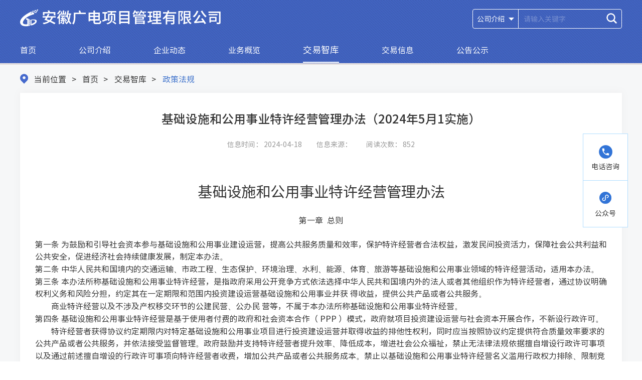

--- FILE ---
content_type: text/html; charset=uft-8
request_url: http://ahgdxg.com/zcfg/003001/20240418/045672e9-326f-4a3b-ad02-e014721954ad.html
body_size: 42860
content:
<!--
 * @ä¼ä¸šåŠ¨æ€é¡µé¢: 
 * @Autor: è¢ä¸½ 
 * @Time: 2021-07-01
-->
<!DOCTYPE html>
<html lang="zh-CN">

<head>
    <meta charset="UTF-8" />
    <meta http-equiv="X-UA-Compatible" content="IE=Edge" />
    <meta name="renderer" content="webkit" />
    <meta name="SiteName" content="å®‰å¾½å¹¿ç”µé¡¹ç›®ç®¡ç†æœ‰é™å…¬å¸" />
    <meta name="SiteDomain" content="www.ahgdxg.com" />
    <meta name="SiteIDCode" content="æ”¿åºœç½‘ç«™æ ‡è¯†ç " />
    <meta name="Description" content="å®‰å¾½å¹¿ç”µé¡¹ç›®ç®¡ç†æœ‰é™å…¬å¸" />
    <meta name="Keywords" content="å®‰å¾½å¹¿ç”µé¡¹ç›®ç®¡ç†æœ‰é™å…¬å¸" />
    <!-- é¡µé¢css -->
    <link rel="stylesheet" href="/js/lib/chosen/chosen.min.css" />
    <link rel="stylesheet" href="/js/lib/pagination/mricode.pagination.css" />
    <link rel="stylesheet" href="/css/common.css" />
	<link rel="stylesheet" href="/css/detail.css" />
	<script>
        // é¡µé¢cssèµ„æº
        var cssRes = ['/css/common.css', "/css/detail.css"];
    </script>
    <script src="/js/handlecss.js"></script>
    <!-- jquery -->
    <script src="/js/lib/jquery-1.11.0.min.js"></script>
	<script src="/js/lib/pagination/mricode.pagination.js"></script>
    <!-- é¡µé¢æ ‡é¢˜ -->
    <title>ä¼ä¸šåŠ¨æ€</title>

   <link rel="stylesheet" href="/css/webBuilderCommonGray.css"></head>

<body>
    <!-- header -->
    <div id="header" class="top-header"></div>
    <!-- æ­£æ–‡ -->
    <div class="main">
        <!-- 01é¡¶éƒ¨å¯¼èˆªæ¡ -->
        <div class="navigation-wrap  width-12 clearfix">
            <span class="navigation-current-item l">å½“å‰ä½ç½®</span>
            <ul class="navigation-content l clearfix">
				<li class="navigation-bar-item l" onclick="window.location.href='/'">é¦–é¡µ</li>
						<li class="navigation-bar-item l" onclick="window.location.href='/zcfg/enterpriseNews.html'">äº¤æ˜“æ™ºåº“</li><li class="navigation-bar-item l" onclick="window.location.href='/zcfg/003001/enterpriseNews.html'" id="viewGuid" value="cms_003001_045672e9-326f-4a3b-ad02-e014721954ad">æ”¿ç­–æ³•è§„</li></ul>
        </div>
        <!-- 02å…·ä½“å†…å®¹éƒ¨åˆ† -->
        <div class="main-content-wrap width-12">
            
						<div class="detail-header-title">åŸºç¡€è®¾æ–½å’Œå…¬ç”¨äº‹ä¸šç‰¹è®¸ç»è¥ç®¡ç†åŠžæ³•ï¼ˆ2024å¹´5æœˆ1å®žæ–½ï¼‰</div>
						<div class="detail-describe">
							<span class="detail-describe-item">
								<i class="item-title">ä¿¡æ¯æ—¶é—´ï¼š</i>
								<i class="item-value">2024-04-18</i>
							</span>
							<span class="detail-describe-item">
								<i class="item-title">ä¿¡æ¯æ¥æºï¼š</i>
								<i class="item-value"></i>
							</span>
							<span class="detail-describe-item">
								<i class="item-title">é˜…è¯»æ¬¡æ•°ï¼š</i>
								<i class="item-value" id="infoViewCount"></i>
							</span>
						</div>
						<div class="tab-bd-item tender-announcement-wrap">
							<div style="text-align: center;"><span style="font-size: 22pt;">åŸºç¡€è®¾æ–½å’Œå…¬ç”¨äº‹ä¸šç‰¹è®¸ç»è¥ç®¡ç†åŠžæ³•</span></div>
<div style="text-align: center;"><span style="font-size: 12pt;"><br>
</span></div>
<div style="text-align: center;"><span style="font-size: 12pt;">ç¬¬ä¸€ç« &nbsp; æ€»åˆ™</span></div>
<div style="text-align: center;"><span style="font-size: 12pt;"><br>
</span></div>
<span style="font-size: 12pt;">
ç¬¬ä¸€æ¡ ä¸ºé¼“åŠ±å’Œå¼•å¯¼ç¤¾ä¼šèµ„æœ¬å‚ä¸ŽåŸºç¡€è®¾æ–½å’Œå…¬ç”¨äº‹ä¸šå»ºè®¾è¿è¥ï¼Œæé«˜å…¬å…±æœåŠ¡è´¨é‡å’Œæ•ˆçŽ‡ï¼Œä¿æŠ¤ç‰¹è®¸ç»è¥è€…åˆæ³•æƒç›Šï¼Œæ¿€å‘æ°‘é—´æŠ•èµ„æ´»åŠ›ï¼Œä¿éšœç¤¾ä¼šå…¬å…±åˆ©ç›Šå’Œå…¬å…±å®‰å…¨ï¼Œä¿ƒè¿›ç»æµŽç¤¾ä¼šæŒç»­å¥åº·å‘å±•ï¼Œåˆ¶å®šæœ¬åŠžæ³•ã€‚</span><br>
<span style="font-size: 12pt;">
ç¬¬äºŒæ¡ ä¸­åŽäººæ°‘å…±å’Œå›½å¢ƒå†…çš„äº¤é€šè¿è¾“ã€å¸‚æ”¿å·¥ç¨‹ã€ç”Ÿæ€ä¿æŠ¤ã€çŽ¯å¢ƒæ²»ç†ã€æ°´åˆ©ã€èƒ½æºã€ä½“è‚²ã€æ—…æ¸¸ç­‰åŸºç¡€è®¾æ–½å’Œå…¬ç”¨äº‹ä¸šé¢†åŸŸçš„ç‰¹è®¸ç»è¥æ´»åŠ¨ï¼Œé€‚ç”¨æœ¬åŠžæ³•ã€‚</span><br>
<span style="font-size: 12pt;">
ç¬¬ä¸‰æ¡ æœ¬åŠžæ³•æ‰€ç§°åŸºç¡€è®¾æ–½å’Œå…¬ç”¨äº‹ä¸šç‰¹è®¸ç»è¥ï¼Œæ˜¯æŒ‡æ”¿åºœé‡‡ç”¨å…¬å¼€ç«žäº‰æ–¹å¼ä¾æ³•é€‰æ‹©ä¸­åŽäººæ°‘å…±å’Œå›½å¢ƒå†…å¤–çš„æ³•äººæˆ–è€…å…¶ä»–ç»„ç»‡ä½œä¸ºç‰¹è®¸ç»è¥è€…ï¼Œé€šè¿‡åè®®æ˜Žç¡®æƒåˆ©ä¹‰åŠ¡å’Œé£Žé™©åˆ†æ‹…ï¼Œçº¦å®šå…¶åœ¨ä¸€å®šæœŸé™å’ŒèŒƒå›´å†…æŠ•èµ„å»ºè®¾è¿è¥åŸºç¡€è®¾æ–½å’Œå…¬ç”¨äº‹ä¸šå¹¶èŽ· å¾—æ”¶ç›Šï¼Œæä¾›å…¬å…±äº§å“æˆ–è€…å…¬å…±æœåŠ¡ã€‚</span><br>
<span style="font-size: 12pt;">
&ensp;&ensp;&ensp;&ensp;å•†ä¸šç‰¹è®¸ç»è¥ä»¥åŠä¸æ¶‰åŠäº§æƒç§»äº¤çŽ¯èŠ‚çš„å…¬å»ºæ°‘è¥ã€å…¬åŠžæ°‘ è¥ç­‰ï¼Œä¸å±žäºŽæœ¬åŠžæ³•æ‰€ç§°åŸºç¡€è®¾æ–½å’Œå…¬ç”¨äº‹ä¸šç‰¹è®¸ç»è¥ã€‚</span><br>
<span style="font-size: 12pt;">
ç¬¬å››æ¡ åŸºç¡€è®¾æ–½å’Œå…¬ç”¨äº‹ä¸šç‰¹è®¸ç»è¥æ˜¯åŸºäºŽä½¿ç”¨è€…ä»˜è´¹çš„æ”¿åºœå’Œç¤¾ä¼šèµ„æœ¬åˆä½œï¼ˆ PPP ï¼‰æ¨¡å¼ï¼Œæ”¿åºœå°±é¡¹ç›®æŠ•èµ„å»ºè®¾è¿è¥ä¸Žç¤¾ä¼šèµ„æœ¬å¼€å±•åˆä½œï¼Œä¸æ–°è®¾è¡Œæ”¿è®¸å¯ã€‚</span><br>
<span style="font-size: 12pt;">
&ensp;&ensp;&ensp;&ensp;ç‰¹è®¸ç»è¥è€…èŽ·å¾—åè®®çº¦å®šæœŸé™å†…å¯¹ç‰¹å®šåŸºç¡€è®¾æ–½å’Œå…¬ç”¨äº‹ä¸šé¡¹ç›®è¿›è¡ŒæŠ•èµ„å»ºè®¾è¿è¥å¹¶å–å¾—æ”¶ç›Šçš„æŽ’ä»–æ€§æƒåˆ©ï¼ŒåŒæ—¶åº”å½“æŒ‰ç…§åè®®çº¦å®šæä¾›ç¬¦åˆè´¨é‡æ•ˆçŽ‡è¦æ±‚çš„å…¬å…±äº§å“æˆ–è€…å…¬å…±æœåŠ¡ï¼Œå¹¶ä¾æ³•æŽ¥å—ç›‘ç£ç®¡ç†ã€‚æ”¿åºœé¼“åŠ±å¹¶æ”¯æŒç‰¹è®¸ç»è¥è€…æå‡æ•ˆçŽ‡ã€é™ä½Žæˆæœ¬ï¼Œå¢žè¿›ç¤¾ä¼šå…¬ä¼—ç¦ç¥‰ï¼Œç¦æ­¢æ— æ³•å¾‹æ³•è§„ä¾æ®æ“…è‡ªå¢žè®¾è¡Œæ”¿è®¸å¯äº‹é¡¹ä»¥åŠé€šè¿‡å‰è¿°æ“…è‡ªå¢žè®¾çš„è¡Œæ”¿è®¸å¯äº‹é¡¹å‘ç‰¹è®¸ç»è¥è€…æ”¶è´¹ï¼Œå¢žåŠ å…¬å…±äº§å“æˆ–è€…å…¬å…±æœåŠ¡æˆæœ¬ã€‚ç¦æ­¢ä»¥åŸºç¡€è®¾æ–½å’Œå…¬ç”¨äº‹ä¸šç‰¹è®¸ç»è¥åä¹‰æ»¥ç”¨è¡Œæ”¿æƒåŠ›æŽ’é™¤ã€é™åˆ¶ç«žäº‰ã€‚</span><br>
<span style="font-size: 12pt;">
ç¬¬äº”æ¡ åŸºç¡€è®¾æ–½å’Œå…¬ç”¨äº‹ä¸šç‰¹è®¸ç»è¥åº”å½“åšæŒå…¬å¼€ã€å…¬å¹³ã€å…¬æ­£ï¼Œä¿æŠ¤å„æ–¹ä¿¡èµ–åˆ©ç›Š ï¼Œå¹¶éµå¾ªä»¥ä¸‹åŽŸåˆ™ï¼š</span><br>
<span style="font-size: 12pt;">
ï¼ˆ ä¸€ ï¼‰å‘æŒ¥ç¤¾ä¼šèµ„æœ¬èžèµ„ã€ä¸“ä¸šã€æŠ€æœ¯å’Œç®¡ç†ä¼˜åŠ¿ï¼Œ æé«˜å…¬å…±æœåŠ¡è´¨é‡æ•ˆçŽ‡ï¼›</span><br>
<span style="font-size: 12pt;">
ï¼ˆ äºŒ ï¼‰è½¬å˜æ”¿åºœèŒèƒ½ï¼Œå¼ºåŒ–æ”¿åºœä¸Žç¤¾ä¼šèµ„æœ¬åå•†åˆä½œï¼›</span><br>
<span style="font-size: 12pt;">
ï¼ˆ ä¸‰ ï¼‰ä¿æŠ¤ç¤¾ä¼šèµ„æœ¬åˆæ³•æƒç›Šï¼Œä¿è¯ç‰¹è®¸ç»è¥æŒç»­æ€§å’Œç¨³å®šæ€§ï¼›</span><br>
<span style="font-size: 12pt;">
ï¼ˆ å›› ï¼‰å…¼é¡¾ç»è¥æ€§å’Œå…¬ç›Šæ€§å¹³è¡¡ï¼Œç»´æŠ¤å…¬å…±åˆ©ç›Šï¼›</span><br>
<span style="font-size: 12pt;">
ï¼ˆ äº” ï¼‰æ ¹æ®é£Žé™©æ€§è´¨ä»¥åŠç‰¹è®¸ç»è¥å„æ–¹é£Žé™©ç®¡æŽ§èƒ½åŠ›ï¼Œæ˜Žç¡®é£Žé™©åˆ†æ‹…æœºåˆ¶å¹¶åˆ‡å®žæ‰§è¡Œï¼Œä¿éšœé¡¹ç›®æŒç»­ç¨³å®šå®žæ–½ã€‚</span><br>
<span style="font-size: 12pt;">
ç¬¬å…­æ¡ åŸºç¡€è®¾æ–½å’Œå…¬ç”¨äº‹ä¸šç‰¹è®¸ç»è¥åº”å½“èšç„¦ä½¿ç”¨è€…ä»˜è´¹é¡¹ç›®ï¼Œæ˜Žç¡®æ”¶è´¹æ¸ é“å’Œæ–¹å¼ï¼Œé¡¹ç›®ç»è¥æ”¶å…¥å…·å¤‡è¦†ç›–å»ºè®¾æŠ•èµ„å’Œè¿è¥æˆæœ¬å¹¶èŽ·å–ä¸€å®šæŠ•èµ„å›žæŠ¥çš„æ¡ä»¶ï¼Œä¸å› é‡‡å–ç‰¹è®¸ç»è¥è€Œé¢å¤–æ–°å¢žåœ°æ–¹è´¢æ”¿æœªæ¥æ”¯å‡ºè´£ä»»ã€‚</span><br>
<span style="font-size: 12pt;">
&ensp;&ensp;&ensp;&ensp;å‰æ¬¾æ‰€ç§°ä½¿ç”¨è€…ä»˜è´¹ï¼ŒåŒ…æ‹¬ç‰¹è®¸ç»è¥è€…ç›´æŽ¥å‘ç”¨æˆ·æ”¶è´¹ï¼Œä»¥åŠç”±æ”¿åºœæˆ–å…¶ä¾æ³•æŽˆæƒæœºæž„ä»£ä¸ºå‘ç”¨æˆ·æ”¶è´¹ã€‚</span><br>
<span style="font-size: 12pt;">
ç¬¬ä¸ƒæ¡ åŸºç¡€è®¾æ–½å’Œå…¬ç”¨äº‹ä¸šç‰¹è®¸ç»è¥å¯ä»¥é‡‡å–ä»¥ä¸‹æ–¹å¼ï¼š</span><br>
<span style="font-size: 12pt;">
ï¼ˆ ä¸€ ï¼‰åœ¨ä¸€å®šæœŸé™å†…ï¼Œæ”¿åºœæŽˆäºˆç‰¹è®¸ç»è¥è€…æŠ•èµ„æ–°å»ºæˆ–æ”¹æ‰©å»ºã€è¿è¥åŸºç¡€è®¾æ–½å’Œå…¬ç”¨äº‹ä¸šï¼ŒæœŸé™å±Šæ»¡ç§»äº¤æ”¿åºœï¼›</span><br>
<span style="font-size: 12pt;">
ï¼ˆ äºŒ ï¼‰åœ¨ä¸€å®šæœŸé™å†…ï¼Œæ”¿åºœæŽˆäºˆç‰¹è®¸ç»è¥è€…æŠ•èµ„æ–°å»ºæˆ–æ”¹æ‰© å»ºã€æ‹¥æœ‰å¹¶è¿è¥åŸºç¡€è®¾æ–½å’Œå…¬ç”¨äº‹ä¸šï¼ŒæœŸé™å±Šæ»¡ç§»äº¤æ”¿åºœï¼›</span><br>
<span style="font-size: 12pt;">
ï¼ˆ ä¸‰ ï¼‰åœ¨ä¸€å®šæœŸé™å†…ï¼Œæ”¿åºœå°†å·²ç»å»ºæˆçš„åŸºç¡€è®¾æ–½å’Œå…¬ç”¨äº‹ä¸šé¡¹ç›®è½¬è®©ç‰¹è®¸ç»è¥è€…è¿è¥ï¼ŒæœŸé™å±Šæ»¡ç§»äº¤æ”¿åºœï¼›</span><br>
<span style="font-size: 12pt;">
ï¼ˆ å›› ï¼‰å›½å®¶è§„å®šçš„å…¶ä»–æ–¹å¼ã€‚</span><br>
<span style="font-size: 12pt;">
ç¦æ­¢åœ¨å»ºè®¾å·¥ç¨‹å®ŒæˆåŽç›´æŽ¥å°†é¡¹ç›®ç§»äº¤æ”¿åºœï¼Œæˆ–è€…é€šè¿‡æå‰ç»ˆæ­¢åè®®ç­‰æ–¹å¼å˜ç›¸é€ƒé¿è¿è¥ä¹‰åŠ¡ã€‚</span><br>
<span style="font-size: 12pt;">
ç¬¬å…«æ¡ åŸºç¡€è®¾æ–½å’Œå…¬ç”¨äº‹ä¸šç‰¹è®¸ç»è¥æœŸé™åº”å½“æ ¹æ®è¡Œä¸šç‰¹ç‚¹ã€æ‰€æä¾›å…¬å…±äº§å“æˆ–æœåŠ¡éœ€æ±‚ã€é¡¹ç›®ç”Ÿå‘½å‘¨æœŸã€é¡¹ç›®å»ºè®¾æŠ•èµ„å’Œè¿è¥æˆæœ¬ã€æŠ•èµ„å›žæ”¶æœŸç­‰ç»¼åˆå› ç´ ç¡®å®šï¼Œå……åˆ†ä¿éšœç‰¹è®¸ç»è¥è€…åˆæ³•æƒç›Šã€‚</span><br>
<span style="font-size: 12pt;">
&ensp;&ensp;&ensp;&ensp;ç‰¹è®¸ç»è¥æœŸé™åŽŸåˆ™ä¸Šä¸è¶…è¿‡40å¹´ï¼ŒæŠ•èµ„è§„æ¨¡å¤§ã€ å›žæŠ¥å‘¨æœŸé•¿çš„ç‰¹è®¸ç»è¥é¡¹ç›®å¯ä»¥æ ¹æ®å®žé™…æƒ…å†µé€‚å½“å»¶é•¿ï¼Œæ³•å¾‹æ³•è§„å¦æœ‰è§„å®šçš„é™¤å¤–ã€‚</span><br>
<span style="font-size: 12pt;">
ç¬¬ä¹æ¡ å›½åŠ¡é™¢å‘å±•æ”¹é©éƒ¨é—¨ç‰µå¤´åšå¥½åŸºç¡€è®¾æ–½å’Œå…¬ç”¨äº‹ä¸šç‰¹è®¸ç»è¥æ¨¡å¼æŽ¨è¿›å·¥ä½œï¼Œ åŠ å¼ºæ”¿ç­–æŒ‡å¯¼ã€‚åœ°æ–¹å„çº§å‘å±•æ”¹é©éƒ¨é—¨å‘æŒ¥ç»¼åˆåè°ƒä½œç”¨ï¼Œä¸¥æ ¼æŠŠå…³é¡¹ç›®å®žæ–½é¢†åŸŸã€èŒƒå›´ã€æ–¹æ¡ˆç­‰ï¼Œä¾æ³•</span><span style="font-size: 12pt;">ä¾è§„å±¥è¡Œé¡¹ç›®å®¡æ‰¹ã€æ ¸å‡†æˆ–è€…å¤‡æ¡ˆèŒè´£ï¼ŒæŽ¨åŠ¨é¡¹ç›®è½åœ°å®žæ–½ã€‚</span><br>
<span style="font-size: 12pt;">
&ensp;&ensp;&ensp;&ensp;å›½åŠ¡é™¢æœ‰å…³è¡Œä¸šä¸»ç®¡éƒ¨é—¨åº”å½“æ ¹æ®å›½åŠ¡é™¢å…³äºŽè§„èŒƒå®žæ–½æ”¿åºœå’Œç¤¾ä¼šèµ„æœ¬åˆä½œæ–°æœºåˆ¶çš„è¦æ±‚ï¼ŒæŒ‰ç…§å„è‡ªèŒè´£å±¥è¡Œè¡Œä¸šç®¡ç†èŒèƒ½ï¼›æ¶‰åŸºç¡€è®¾æ–½å’Œå…¬ç”¨äº‹ä¸šç‰¹è®¸ç»è¥æ”¿ç­–äº‹é¡¹ï¼Œåº”å½“é€å›½åŠ¡é™¢å‘å±•æ”¹é©éƒ¨é—¨å……åˆ†å¾æ±‚æ„è§å¹¶ç»è¯„ä¼°ä¸Žå®è§‚æ”¿ç­–å–å‘ä¸€è‡´ï¼Œæœªç»è¯„ä¼°è®ºè¯æˆ–è€…ç»è¯„ä¼°è®ºè¯ä¸Žå®è§‚æ”¿ç­–å–å‘ä¸ä¸€è‡´çš„ï¼Œä¸åº”å½“å…¬å¸ƒå®žæ–½ã€‚åœ°æ–¹å„çº§è‡ªç„¶èµ„æºã€ç”Ÿæ€çŽ¯å¢ƒã€ä½æˆ¿åŸŽä¹¡å»ºè®¾ã€äº¤é€šè¿è¾“ã€ æ°´åˆ©ã€èƒ½æºã€é‡‘èžã€å®‰å…¨ç›‘ç®¡ç­‰æœ‰å…³éƒ¨é—¨åº”å½“æŒ‰ç…§æ”¿åºœæŽˆæƒä»¥åŠå„è‡ªèŒè´£ï¼Œä¾æ³•å¼€å±•ç‰¹è®¸ç»è¥é¡¹ç›®ç›¸å…³å·¥ä½œã€‚</span><br>
<span style="font-size: 12pt;">
&ensp;&ensp;&ensp;&ensp;æ”¿åºœåŠå…¶å·¥ä½œéƒ¨é—¨å‘ç”Ÿçš„ä¸Žç‰¹è®¸ç»è¥é¡¹ç›®ç›¸å…³çš„æ”¶å…¥ä¸Žæ”¯å‡ºåº”å½“ç¬¦åˆæœ‰å…³é¢„ç®—çš„æ³•å¾‹ã€è¡Œæ”¿æ³•è§„ä»¥åŠå›½å®¶æœ‰å…³è§„å®šã€‚å„çº§è´¢æ”¿éƒ¨é—¨åº”å½“ä¸¥æ ¼æ‰§è¡Œé¢„ç®—ç®¡ç†åˆ¶åº¦ï¼Œä¾æ³•åŠ å¼ºæ”¿åºœèµ„é‡‘ç›‘ç®¡å’Œåœ°æ–¹æ”¿åºœå€ºåŠ¡ç®¡ç† ï¼ŒåŠ å¤§è´¢ä¼šç›‘ç£åŠ›åº¦ï¼Œä¸¥è‚ƒè´¢ç»çºªå¾‹ã€‚</span><br>
<span style="font-size: 12pt;">
ç¬¬åæ¡ åœ°æ–¹å„çº§äººæ°‘æ”¿åºœåº”å½“è§„èŒƒæŽ¨è¿›æœ¬çº§æ”¿åºœäº‹æƒèŒƒå›´å†… çš„ç‰¹è®¸ç»è¥é¡¹ç›®ï¼Œä¾æ³•ä¾è§„æŽˆæƒæœ‰å…³è¡Œä¸šä¸»ç®¡éƒ¨é—¨ã€äº‹ä¸šå•ä½ç­‰ä½œä¸ºåŸºç¡€è®¾æ–½å’Œå…¬ç”¨äº‹ä¸šç‰¹è®¸ç»è¥é¡¹ç›®å®žæ–½æœºæž„ï¼ˆ ä»¥ä¸‹ç®€ç§°â€œ å®ž æ–½æœºæž„ â€ ï¼‰ï¼Œ è´Ÿè´£ç‰¹è®¸ç»è¥é¡¹ç›®ç­¹å¤‡ ã€å®žæ–½åŠç›‘ç®¡ï¼Œå¹¶æ˜Žç¡®å…¶æŽˆæƒå†…å®¹å’ŒèŒƒå›´ã€‚</span><br>
<br>
<div style="text-align: center;"><span style="font-size: 12pt;">ç¬¬äºŒç« &nbsp; ç‰¹è®¸ç»è¥åè®®è®¢ç«‹</span></div>
<br>
<span style="font-size: 12pt;">
ç¬¬åä¸€æ¡ ç‰¹è®¸ç»è¥é¡¹ç›®æå‡ºçš„ä¸»è¦ç›®çš„ï¼Œåº”å½“ä¸ºå‘æŒ¥ç¤¾ä¼š</span><span style="font-size: 12pt;">èµ„æœ¬åœ¨ç»è¥ç®¡ç†ã€æŠ€æœ¯åˆ›æ–°ç­‰æ–¹é¢çš„ä¼˜åŠ¿ï¼Œä¿ƒè¿›æ°‘é—´æŠ•èµ„ï¼Œæé«˜å…¬å…±äº§å“å’Œå…¬å…±æœåŠ¡çš„è´¨é‡æ•ˆçŽ‡ã€‚</span><br>
<span style="font-size: 12pt;">
&ensp;&ensp;&ensp;&ensp;ç‰¹è®¸ç»è¥é¡¹ç›®åº”å½“ç¬¦åˆå›½æ°‘ç»æµŽå’Œç¤¾ä¼šå‘å±•è§„åˆ’çº²è¦ã€ä¸“é¡¹è§„åˆ’ã€åŒºåŸŸè§„åˆ’ã€å›½åœŸç©ºé—´è§„åˆ’ç­‰ï¼Œå¹¶ä¸”å»ºè®¾è¿è¥æ ‡å‡†å’Œç›‘ç®¡è¦æ±‚æ˜Žç¡®ã€‚</span><br>
<span style="font-size: 12pt;">
ç¬¬åäºŒæ¡ å®žæ–½æœºæž„æ ¹æ®æŽˆæƒï¼Œå‚ç…§å¯è¡Œæ€§ç ”ç©¶æŠ¥å‘Šç¼–å†™è§„èŒƒï¼Œç‰µå¤´ç¼–åˆ¶ç‰¹è®¸ç»è¥æ–¹æ¡ˆã€‚ç‰¹è®¸ç»è¥æ–¹æ¡ˆåº”å½“åŒ…æ‹¬ä»¥ä¸‹å†…å®¹ï¼š</span><br>
<span style="font-size: 12pt;">
ï¼ˆ ä¸€ ï¼‰é¡¹ç›®åç§°åŠæ¦‚è¿°ï¼Œå»ºè®¾èƒŒæ™¯å’Œå¿…è¦æ€§ï¼›</span><br>
<span style="font-size: 12pt;">
ï¼ˆ äºŒ ï¼‰é¡¹ ç›®å»ºè®¾è§„æ¨¡ã€æŠ•èµ„æ€»é¢ã€å®žæ–½è¿›åº¦ï¼Œä»¥åŠæä¾›å…¬å…±äº§å“æˆ–å…¬å…±æœåŠ¡çš„æ ‡å‡†ç­‰åŸºæœ¬ç»æµŽæŠ€æœ¯æŒ‡æ ‡ï¼›</span><br>
<span style="font-size: 12pt;">
ï¼ˆ ä¸‰ ï¼‰æŠ•èµ„å›žæŠ¥ã€ä»·æ ¼åŠå…¶æµ‹ç®—ï¼›</span><br>
<span style="font-size: 12pt;">
ï¼ˆ å›› ï¼‰é¡¹ç›®å¯è¡Œæ€§åŠç‰¹è®¸ç»è¥å¯è¡Œæ€§è®ºè¯ï¼›</span><br>
<span style="font-size: 12pt;">
ï¼ˆ äº” ï¼‰ç‰¹è®¸ç»è¥è€…åº”å½“å…·å¤‡çš„æ¡ä»¶åŠé€‰æ‹©æ–¹å¼ï¼›</span><br>
<span style="font-size: 12pt;">
ï¼ˆ å…­&ensp;ï¼‰æ”¿åºœæ‰¿è¯ºå’Œä¿éšœï¼›</span><br>
<span style="font-size: 12pt;">
ï¼ˆ ä¸ƒ ï¼‰ç‰¹è®¸ç»è¥æ¶‰åŠçš„å›½æœ‰èµ„äº§ç®¡ç†è¦æ±‚ï¼Œä»¥åŠç‰¹è®¸ç»è¥æœŸé™å±Šæ»¡åŽèµ„äº§å¤„ç½®æ–¹å¼ï¼›</span><br>
<span style="font-size: 12pt;">
ï¼ˆ&ensp;å…«&ensp;ï¼‰åº”å½“æ˜Žç¡®çš„å…¶ä»–äº‹é¡¹ã€‚</span><br>
<span style="font-size: 12pt;">
&ensp;&ensp;&ensp;å®žæ–½æ”¿åºœå®šä»·çš„ç‰¹è®¸ç»è¥é¡¹ç›®ï¼Œç‰¹è®¸ç»è¥æ–¹æ¡ˆä¸­æœ‰å…³æŠ•èµ„å›žæŠ¥ã€ä»·æ ¼åŠå…¶æµ‹ç®—åº”å½“å¾æ±‚åœ°æ–¹ä»·æ ¼ä¸»ç®¡éƒ¨é—¨æ„è§ã€‚</span><br>
<span style="font-size: 12pt;">
&ensp;&ensp;&ensp;ç‰¹è®¸ç»è¥æœŸé™æ‹Ÿè¶…è¿‡40å¹´çš„ï¼Œåº”å½“åœ¨ç‰¹è®¸ç»è¥æ–¹æ¡ˆä¸­å……åˆ†è®ºè¯å¹¶éšç‰¹è®¸ç»è¥æ–¹æ¡ˆä¸€å¹¶æŠ¥è¯·æ‰¹å‡†ã€‚</span><br>
<span style="font-size: 12pt;">
&ensp;&ensp;&ensp;å®žæ–½æœºæž„åº”å½“ä¿è¯ç‰¹è®¸ç»è¥é¡¹ç›®çš„å®Œæ•´æ€§å’Œè¿žç»­æ€§ã€‚</span><br>
<span style="font-size: 12pt;">
ç¬¬åä¸‰æ¡&nbsp; å®žæ–½æœºæž„å¯ä»¥å§”æ‰˜å…·æœ‰ç›¸åº”èƒ½åŠ›å’Œç»éªŒçš„ç¬¬ä¸‰æ–¹æœºæž„ï¼Œå¼€å±•ç‰¹è®¸ç»è¥å¯è¡Œæ€§è®ºè¯ï¼Œ å®Œå–„ç‰¹è®¸ç»è¥æ–¹æ¡ˆã€‚</span><br>
<span style="font-size: 12pt;">
ç¬¬åå››æ¡&nbsp; æœ¬åŠžæ³•æ‰€ç§°ç‰¹è®¸ç»è¥å¯è¡Œæ€§è®ºè¯ï¼Œåº”å½“ä»Žé¡¹ç›®å…¨ç”Ÿå‘½å‘¨æœŸæˆæœ¬ã€äº§å‡ºæˆ–æœåŠ¡æ•ˆæžœã€å»ºè®¾è¿è¥æ•ˆçŽ‡ã€é£Žé™©é˜²èŒƒæŽ§åˆ¶ç­‰æ–¹é¢ï¼Œç‰¹åˆ«æ˜¯å¯¹é‡‡å–ç‰¹è®¸ç»è¥æ¨¡å¼å’Œä¼ ç»Ÿæ”¿åºœæŠ•èµ„æ¨¡å¼åœ¨æŠ•å…¥äº§å‡ºã€ç»æµŽç¤¾ä¼šæ•ˆç›Šç­‰æ–¹é¢è¿›è¡Œæ¯”è¾ƒåˆ†æžï¼Œå¯¹é¡¹ç›®æ˜¯å¦é€‚åˆé‡‡ç”¨ç‰¹è®¸ç»è¥æ¨¡å¼è¿›è¡Œè®ºè¯ã€‚ æ­¤å¤–ï¼Œè¿˜åº”å½“å¯¹ç›¸å…³é¢†åŸŸå¸‚åœºå‘è‚²ç¨‹åº¦ã€ä¼ä¸šå»ºè®¾è¿è¥èƒ½åŠ›çŠ¶å†µå’Œå‚ä¸Žæ„æ„¿ã€é¡¹ç›®äº§å“æœåŠ¡ä½¿ç”¨è€…æ”¯ä»˜æ„æ„¿å’Œèƒ½åŠ›è¿›è¡Œè¯„ä¼°ï¼Œç¡®ä¿ç‰¹è®¸ç»è¥æ¨¡å¼å¯ä»¥è½åœ°å®žæ–½ã€‚</span><br>
<span style="font-size: 12pt;">
ç¬¬åäº”æ¡&nbsp; ç‰¹è®¸ç»è¥æ–¹æ¡ˆæŒ‰ç…§æ”¿åºœæŠ•èµ„é¡¹ç›®å®¡æ‰¹æƒé™å’Œè¦æ±‚ï¼ŒæŠ¥æŠ•èµ„ä¸»ç®¡éƒ¨é—¨æˆ–è€…å…¶ä»–æœ‰å…³éƒ¨é—¨å®¡æ ¸ï¼Œåˆç†æŽ§åˆ¶é¡¹ç›®å»ºè®¾å†…å®¹å’Œè§„æ¨¡ï¼Œæ˜Žç¡®é¡¹ç›®äº§å‡ºæ–¹æ¡ˆã€‚</span><br>
<span style="font-size: 12pt;">
&ensp;&ensp;&ensp;&ensp;å®¡æ ¸ç‰¹è®¸ç»è¥æ–¹æ¡ˆæ—¶ï¼Œåº”å½“å¯¹é¡¹ç›®æ˜¯å¦é€‚åˆé‡‡å–ç‰¹è®¸ç»è¥æ¨¡å¼è¿›è¡Œè®¤çœŸæ¯”è¾ƒå’Œè®ºè¯ï¼Œæ ¹æ®èŒè´£åˆ†å·¥å¾æ±‚æœ‰å…³éƒ¨é—¨æ„è§ï¼Œå¿…è¦æ—¶å¯ä»¥å§”æ‰˜ä¸“ä¸šå’¨è¯¢æœºæž„è¿›è¡Œè¯„ä¼°ã€‚</span><br>
<span style="font-size: 12pt;">
ç¬¬åå…­æ¡&nbsp; å®žæ–½æœºæž„æ ¹æ®ç»å®¡å®šçš„ç‰¹è®¸ç»è¥æ–¹æ¡ˆï¼Œåº”å½“é€šè¿‡æ‹›æ ‡ã€è°ˆåˆ¤ç­‰å…¬å¼€ç«žäº‰æ–¹å¼é€‰æ‹©ç‰¹è®¸ç»è¥è€…ã€‚</span><br>
<span style="font-size: 12pt;">
ç¬¬åä¸ƒæ¡&nbsp; å®žæ–½æœºæž„åº”å½“åœ¨æ‹›æ ‡æ–‡ä»¶ã€è°ˆåˆ¤æ–‡ä»¶ç­‰å…¬å¼€é€‰æ‹© ç‰¹è®¸ç»è¥è€…çš„æ–‡ä»¶ä¸­è½½æ˜Žæ˜¯å¦è¦æ±‚æˆç«‹ç‰¹è®¸ç»è¥é¡¹ç›®å…¬å¸ã€‚</span><br>
<span style="font-size: 12pt;">
ç¬¬åå…«æ¡&nbsp; é¼“åŠ±æ°‘è¥ä¼ä¸šé€šè¿‡ç›´æŽ¥æŠ•èµ„æˆ–è€…ç‹¬èµ„ã€æŽ§è‚¡ã€å‚è‚¡ç­‰æ–¹å¼ç§¯æžå‚ä¸Žç‰¹è®¸ç»è¥é¡¹ç›®ã€‚å®žæ–½æœºæž„åº”å½“æ ¹æ®å›½åŠ¡é™¢å‘å±•æ”¹é©éƒ¨é—¨åˆ¶å®šçš„æ”¯æŒæ°‘è¥ä¼ä¸šå‚ä¸Žçš„æ–°å»ºåŠæ”¹æ‰©å»ºç‰¹è®¸ç»è¥é¡¹ç›®</span><span style="font-size: 12pt;">æ¸…å•ï¼Œç»“åˆé¡¹ç›®å®žé™…æƒ…å†µï¼Œç¡®å®šæ°‘è¥ä¼ä¸šå‚ä¸Žçš„å…·ä½“æ–¹å¼ã€‚</span><br>
<span style="font-size: 12pt;">
&ensp;&ensp;&ensp;&ensp;å¯¹æ¸…å•æ‰€åˆ—é¢†åŸŸä»¥å¤–ç¬¦åˆæ¡ä»¶çš„ä¼ ç»ŸåŠæ–°åž‹åŸºç¡€è®¾æ–½å’Œå…¬ç”¨äº‹ä¸šé¡¹ ç›®ï¼Œå¯ä»¥å‚ç…§æ¸…å•ç²¾ç¥žï¼ŒæŽ¢ç´¢é‡‡å–ç‰¹è®¸ç»è¥æ¨¡å¼ï¼Œ ä»¥é€‚å®œæ–¹å¼ç§¯æžé¼“åŠ±æ°‘è¥ä¼ä¸šå‚ä¸Žã€‚</span><br>
<span style="font-size: 12pt;">
&ensp;&ensp;&ensp;&ensp;å¤–å•†æŠ•èµ„ä¼ä¸šå‚ç…§æ°‘è¥ä¼ä¸šé€‚ç”¨å‰æ¬¾è§„å®šã€‚</span><br>
<span style="font-size: 12pt;">
ç¬¬åä¹æ¡&nbsp; å®žæ–½æœºæž„åº”å½“æ ¹æ®æœ¬åŠžæ³•ç¬¬åå…­æ¡è§„å®šï¼Œå…¬å¹³æ‹©ä¼˜é€‰æ‹©å…·æœ‰ç›¸åº”ç®¡ç†ç»éªŒã€ä¸“ä¸šèƒ½åŠ›ã€èžèµ„å®žåŠ›ä»¥åŠä¿¡ç”¨çŠ¶å†µè‰¯å¥½çš„æ³•äººæˆ–è€…å…¶ä»–ç»„ç»‡ä½œä¸ºç‰¹è®¸ç»è¥è€…ï¼Œå°†é¡¹ç›®è¿è¥æ–¹æ¡ˆã€æ”¶è´¹å•ä»·ã€ç‰¹è®¸ç»è¥æœŸé™ç­‰ä½œä¸ºé€‰æ‹©ç‰¹è®¸ç»è¥è€…çš„é‡è¦æ ‡å‡†ã€‚é¼“åŠ±é‡‘èžæœºæž„ä¸Žå‚ä¸Žç«žäº‰çš„æ³•äººæˆ–å…¶ä»–ç»„ç»‡å…±åŒåˆ¶å®šæŠ•èžèµ„æ–¹æ¡ˆã€‚</span><br>
<span style="font-size: 12pt;">
&ensp;&ensp;&ensp;&ensp;ç‰¹è®¸ç»è¥è€…é€‰æ‹©åº”å½“ç¬¦åˆå†…å¤–èµ„å‡†å…¥ç­‰æœ‰å…³æ³•å¾‹ ã€è¡Œæ”¿æ³•è§„è§„å®šã€‚</span><br>
<span style="font-size: 12pt;">
&ensp;&ensp;&ensp;&ensp;ä¾æ³•é€‰å®šçš„ç‰¹è®¸ç»è¥è€…ï¼Œåº”å½“å‘ç¤¾ä¼šå…¬ç¤ºã€‚</span><br>
<span style="font-size: 12pt;">
ç¬¬äºŒåæ¡&nbsp; å®žæ–½æœºæž„åº”å½“ä¸Žä¾æ³•é€‰å®šçš„ç‰¹è®¸ç»è¥è€…ç­¾è®¢ç‰¹è®¸ç»è¥åè®®ã€‚</span><br>
<span style="font-size: 12pt;">
&ensp;&ensp;&ensp;&ensp;éœ€è¦æˆç«‹é¡¹ç›®å…¬å¸çš„ï¼Œå®žæ–½æœºæž„åº”å½“ä¸Žä¾æ³•é€‰å®šçš„ç‰¹è®¸ç»è¥è€…ç­¾è®¢åˆæ­¥åè®®ï¼Œçº¦å®šå…¶åœ¨è§„å®šæœŸé™å†…æ³¨å†Œæˆç«‹é¡¹ç›®å…¬å¸ï¼Œ å¹¶ä¸Žé¡¹ç›®å…¬å¸ç­¾è®¢ç‰¹è®¸ç»è¥åè®®ã€‚</span><br>
<span style="font-size: 12pt;">
&ensp;&ensp;&ensp;&ensp;ç‰¹è®¸ç»è¥åè®®åº”å½“ä¸»è¦åŒ…æ‹¬ä»¥ä¸‹å†…å®¹ï¼š</span><br>
<span style="font-size: 12pt;">
ï¼ˆ ä¸€ ï¼‰é¡¹ç›®åç§°ã€å†…å®¹ï¼›</span><br>
<span style="font-size: 12pt;">
ï¼ˆ äºŒ ï¼‰ç‰¹è®¸ç»è¥æ–¹å¼ã€åŒºåŸŸã€èŒƒå›´å’ŒæœŸé™ï¼›</span><br>
<span style="font-size: 12pt;">
ï¼ˆ ä¸‰ ï¼‰å¦‚æˆç«‹é¡¹ç›®å…¬å¸ï¼Œæ˜Žç¡®é¡¹ç›®å…¬å¸çš„ç»è¥èŒƒå›´ã€æ³¨å†Œèµ„</span><span style="font-size: 12pt;">æœ¬ã€è‚¡ä¸œå‡ºèµ„æ–¹å¼ã€å‡ºèµ„æ¯”ä¾‹ã€è‚¡æƒè½¬è®©ç­‰ï¼›</span><br>
<span style="font-size: 12pt;">
ï¼ˆ å›› ï¼‰æ‰€æä¾›äº§å“æˆ–è€…æœåŠ¡çš„æ•°é‡ã€è´¨é‡å’Œæ ‡å‡†ï¼›</span><br>
<span style="font-size: 12pt;">
ï¼ˆ äº” ï¼‰ç‰¹è®¸ç»è¥é¡¹ç›®å»ºè®¾ã€è¿è¥æœŸé—´çš„èµ„äº§æƒå±žï¼Œä»¥åŠç›¸åº”çš„ç»´æŠ¤å’Œæ›´æ–°æ”¹é€ ï¼›</span><br>
<span style="font-size: 12pt;">
ï¼ˆ å…­&ensp;ï¼‰ç›‘æµ‹è¯„ä¼°ï¼›</span><br>
<span style="font-size: 12pt;">
ï¼ˆ ä¸ƒ ï¼‰æŠ•èžèµ„æœŸé™å’Œæ–¹å¼ï¼›</span><br>
<span style="font-size: 12pt;">
ï¼ˆ å…«&ensp;ï¼‰ æ”¶ç›Šå–å¾—æ–¹å¼ï¼Œä»·æ ¼å’Œæ”¶è´¹æ ‡å‡†çš„ç¡®å®šæ–¹æ³•ä»¥åŠè°ƒæ•´ç¨‹åºï¼›</span><br>
<span style="font-size: 12pt;">
ï¼ˆ&ensp;ä¹&ensp;ï¼‰&ensp;å±¥çº¦æ‹…ä¿ï¼›</span><br>
<span style="font-size: 12pt;">
ï¼ˆ å ï¼‰ç‰¹è®¸ç»è¥æœŸå†…çš„é£Žé™©åˆ†æ‹…ï¼›</span><br>
<span style="font-size: 12pt;">
ï¼ˆ åä¸€ ï¼‰å› æ³•å¾‹æ³•è§„ã€æ ‡å‡†è§„èŒƒã€å›½å®¶æ”¿ç­–ç­‰ç®¡ç†è¦æ±‚è°ƒæ•´å˜åŒ–å¯¹ç‰¹è®¸ç»è¥è€…æå‡ºçš„ç›¸åº”è¦æ±‚ï¼Œä»¥åŠæˆæœ¬æ‰¿æ‹…æ–¹å¼ï¼›</span><br>
<span style="font-size: 12pt;">
ï¼ˆ&ensp;åäºŒ ï¼‰æ”¿åºœæ‰¿è¯ºå’Œä¿éšœï¼›</span><br>
<span style="font-size: 12pt;">
ï¼ˆ åä¸‰&ensp;ï¼‰åº”æ€¥é¢„æ¡ˆå’Œä¸´æ—¶æŽ¥ç®¡é¢„æ¡ˆï¼›</span><br>
<span style="font-size: 12pt;">
ï¼ˆ åå›› ï¼‰ç‰¹è®¸ç»è¥æœŸé™å±Šæ»¡åŽï¼Œé¡¹ç›®åŠèµ„äº§ç§»äº¤æ–¹å¼ã€ç¨‹åºå’Œè¦æ±‚ç­‰ï¼›</span><br>
<span style="font-size: 12pt;">
ï¼ˆ åäº”&ensp;ï¼‰å®žæ–½çŽ¯å¢ƒå˜åŒ–ã€é‡å¤§æŠ€æœ¯å˜åŒ–ã€å¸‚åœºä»·æ ¼é‡å¤§å˜åŒ–ç­‰åè®®å˜æ›´æƒ…å½¢ï¼Œæå‰ç»ˆæ­¢åŠè¡¥å¿ï¼›</span><br>
<span style="font-size: 12pt;">
ï¼ˆ&ensp;åå…­&ensp;ï¼‰è¿çº¦è´£ä»»ï¼›</span><br>
<span style="font-size: 12pt;">
ï¼ˆ åä¸ƒ&ensp;ï¼‰äº‰è®®è§£å†³æ–¹å¼ï¼›</span><br>
<span style="font-size: 12pt;">
ï¼ˆåå…«ï¼‰éœ€è¦æ˜Žç¡®çš„å…¶ä»–äº‹é¡¹ã€‚</span><br>
<span style="font-size: 12pt;">
ç¬¬äºŒåä¸€æ¡&nbsp; é€‰å®šçš„ç‰¹è®¸ç»è¥è€…åŠå…¶æŠ•èžèµ„ã€å»ºè®¾è´£ä»»ä¸å¾—</span><span style="font-size: 12pt;">è°ƒæ•´ã€‚ç¡®éœ€è°ƒæ•´çš„ï¼Œåº”å½“é‡æ–°å±¥è¡Œç‰¹è®¸ç»è¥è€…é€‰æ‹©ç¨‹åºã€‚</span><br>
<span style="font-size: 12pt;">
ç¬¬äºŒåäºŒæ¡&nbsp; ç‰¹è®¸ç»è¥åè®®æ ¹æ®æœ‰å…³æ³•å¾‹ã€è¡Œæ”¿æ³•è§„å’Œå›½å®¶è§„å®šï¼Œçº¦å®šç‰¹è®¸ç»è¥è€…é€šè¿‡å‘ç”¨æˆ·æ”¶è´¹ã€èŽ·å¾—ä¸Žç‰¹è®¸ç»è¥é¡¹ç›®ç›¸å…³çš„å…¶ä»–å¼€å‘ç»è¥æƒç›Šç­‰æ–¹å¼å–å¾—æ”¶ç›Šã€‚</span><br>
<span style="font-size: 12pt;">
&ensp;&ensp;&ensp;&ensp;&ensp;ç”±æ”¿åºœå‘ç”¨æˆ·ç»Ÿä¸€æ”¶å–åŽå†å‘ç‰¹è®¸ç»è¥è€…æ”¯ä»˜çš„è´¹ç”¨ï¼Œæ”¿åºœåº”å½“ä¸»åŠ¨å…¬å¼€æ”¶æ”¯æ˜Žç»†ï¼Œä¿è¯ä¸“æ¬¾ä¸“ç”¨ï¼ŒæŒ‰ç…§ç‰¹è®¸ç»è¥åè®®çº¦å®šå®šæœŸæ”¯ä»˜ã€‚</span><br>
<span style="font-size: 12pt;">
&ensp;&ensp;&ensp;&ensp;&ensp;æ”¿åºœå¯ä»¥åœ¨ä¸¥é˜²æ–°å¢žåœ°æ–¹æ”¿åºœéšæ€§å€ºåŠ¡ã€ç¬¦åˆæ³•å¾‹æ³•è§„å’Œæœ‰å…³æ”¿ç­–è§„å®šè¦æ±‚çš„å‰æä¸‹ï¼ŒæŒ‰ç…§ä¸€è§†åŒä»çš„åŽŸåˆ™ï¼Œåœ¨é¡¹ç›®å»ºè®¾æœŸå¯¹ä½¿ç”¨è€…ä»˜è´¹é¡¹ç›®ç»™äºˆæ”¿åºœæŠ•èµ„æ”¯æŒï¼›æ”¿åºœä»˜è´¹åªèƒ½æŒ‰è§„å®šè¡¥è´´è¿è¥ï¼Œä¸èƒ½è¡¥è´´å»ºè®¾æˆæœ¬ã€‚é™¤æ­¤ä¹‹å¤–ï¼Œä¸å¾—é€šè¿‡å¯è¡Œæ€§ç¼ºå£è¡¥åŠ©ã€æ‰¿è¯ºä¿åº•æ”¶ç›ŠçŽ‡ã€å¯ç”¨æ€§ä»˜è´¹ç­‰ä»»ä½•æ–¹å¼ä½¿ç”¨è´¢æ”¿èµ„é‡‘å¼¥è¡¥é¡¹ç›®å»ºè®¾æŠ•èµ„å’Œè¿è¥æˆæœ¬ã€‚å°†ä¸“é¡¹å€ºåˆ¸ç”¨ä½œé¡¹ç›®èµ„æœ¬é‡‘çš„ï¼Œåº”å½“æŒ‰ç…§å›½å®¶å…³äºŽèµ„æœ¬é‡‘ç®¡ç†çš„è§„å®šå’Œä¸“é¡¹å€ºåˆ¸æœ‰å…³è§„å®šæ‰§è¡Œã€‚</span><br>
<span style="font-size: 12pt;">
ç¬¬äºŒåä¸‰æ¡&nbsp; ç‰¹è®¸ç»è¥åè®®åº”å½“æ˜Žç¡®ä»·æ ¼æˆ–æ”¶è´¹çš„ç¡®å®šå’Œè°ƒæ•´æœºåˆ¶ã€‚ç‰¹è®¸ç»è¥é¡¹ç›®ä»·æ ¼æˆ–æ”¶è´¹åº”å½“ä¾æ®ç›¸å…³æ³•å¾‹ã€è¡Œæ”¿æ³•è§„ã€å›½å®¶ä»·æ ¼æ”¿ç­–è§„å®šå’Œç‰¹è®¸ç»è¥åè®®çº¦å®šäºˆä»¥ç¡®å®šå’Œè°ƒæ•´ã€‚</span><span style="font-size: 12pt;">ç‰¹è®¸ç»è¥é¡¹ç›®ä¸­å®žè¡Œæ”¿åºœå®šä»·çš„ä»·æ ¼æˆ–è€…æ”¶è´¹ï¼Œåº”å½“æ‰§è¡Œæœ‰å…³å®šä»·æœºå…³åˆ¶å®šçš„ä»·æ ¼æˆ–è€…æ”¶è´¹æ ‡å‡†ã€‚</span><br>
<span style="font-size: 12pt;">
ç¬¬äºŒåå››æ¡&nbsp; æ”¿åºœå¯ä»¥åœ¨ç‰¹è®¸ç»è¥åè®®ä¸­å°±é˜²æ­¢ä¸å¿…è¦çš„åŒç±»ç«žäº‰æ€§é¡¹ç›®å»ºè®¾ã€æœ‰å…³é…å¥—å…¬å…±æœåŠ¡å’ŒåŸºç¡€è®¾æ–½çš„æä¾›ç­‰å†…å®¹ä½œå‡ºæ‰¿è¯ºï¼Œä½†ä¸å¾—æ‰¿è¯ºå›ºå®šæŠ•èµ„å›žæŠ¥å’Œå…¶ä»–æ³•å¾‹ã€è¡Œæ”¿æ³•è§„ç¦æ­¢</span><span style="font-size: 12pt;">çš„äº‹é¡¹ã€‚</span><br>
<span style="font-size: 12pt;">
ç¬¬äºŒåäº”æ¡&nbsp; æ”¿åºœé‡‡ç”¨èµ„æœ¬é‡‘æ³¨å…¥æ–¹å¼æŠ•èµ„çš„ç‰¹è®¸ç»è¥é¡¹ç›®ï¼Œåº”å½“æŒ‰ç…§ã€Šæ”¿åºœæŠ•èµ„æ¡ä¾‹ã€‹æœ‰å…³è§„å®šï¼Œå±¥è¡Œå®¡æ‰¹æ‰‹ç»­ã€‚ä¼ä¸šæŠ•èµ„çš„ç‰¹è®¸ç»è¥é¡¹ç›®ï¼Œ åº”å½“æŒ‰ç…§ã€Šä¼ä¸šæŠ•èµ„é¡¹ç›®æ ¸å‡†å’Œå¤‡æ¡ˆç®¡ç†æ¡ä¾‹ã€‹ æœ‰å…³è§„å®šï¼Œ å±¥è¡Œæ ¸å‡†æˆ–è€…å¤‡æ¡ˆæ‰‹ç»­ã€‚å®žæ–½æœºæž„åº”å½“ååŠ©ç‰¹ è®¸ç»è¥è€…åŠžç†ç›¸å…³æ‰‹ç»­ã€‚</span><br>
<span style="font-size: 12pt;">
&ensp;&ensp;&ensp;&ensp;ä¾æ³•é€‰å®šçš„ç‰¹è®¸ç»è¥è€…å¦‚æžœä¸Žé¡¹ç›®å‰æœŸåŠžç†å®¡æ‰¹ã€ç”¨åœ°ã€è§„åˆ’ç­‰æ‰‹ç»­æ—¶çš„é¡¹ç›®æ³•äººä¸ä¸€è‡´çš„ï¼Œ åº”å½“ä¾æ³•åŠžç†é¡¹ç›®æ³•äººå˜æ›´æ‰‹ç»­ï¼Œå®žæ–½æœºæž„åº”å½“äºˆä»¥å¿…è¦æ”¯æŒå’Œä¾¿åˆ©ã€‚</span><br>
<span style="font-size: 12pt;">
ç¬¬äºŒåå…­æ¡&nbsp; å®Œæˆå®¡æ‰¹ã€æ ¸å‡†æˆ–å¤‡æ¡ˆæ‰‹ç»­çš„é¡¹ç›®å¦‚å‘ç”Ÿå˜æ›´å»ºè®¾åœ°ç‚¹ã€è°ƒæ•´ä¸»è¦å»ºè®¾å†…å®¹ã€è°ƒæ•´å»ºè®¾æ ‡å‡†ç­‰é‡å¤§æƒ…å½¢ï¼Œåº”æŠ¥è¯·åŽŸå®¡æ‰¹ã€æ ¸å‡†æœºå…³é‡æ–°å±¥è¡Œé¡¹ç›®å®¡æ ¸ç¨‹åºï¼Œæˆ–è€…é‡æ–°å¤‡æ¡ˆï¼Œå¿…è¦æ—¶åº”é‡æ–°å¼€å±•ç‰¹è®¸ç»è¥æ¨¡å¼å¯è¡Œæ€§è®ºè¯ä¸Žç‰¹è®¸ç»è¥æ–¹æ¡ˆå®¡æ ¸å·¥ä½œã€‚</span><br>
<span style="font-size: 12pt;">
ç¬¬äºŒåä¸ƒæ¡&nbsp; å›½å®¶é¼“åŠ±é‡‘èžæœºæž„ä¸ºç‰¹è®¸ç»è¥é¡¹ç›®æä¾›è´¢åŠ¡é¡¾é—®ã€èžèµ„é¡¾é—®ã€é“¶å›¢è´·æ¬¾ç­‰é‡‘èžæœåŠ¡ã€‚ç‰¹è®¸ç»è¥é¡¹ç›®å¯ä»¥ä¾æ³•åˆè§„åˆ©ç”¨é¢„æœŸæ”¶ç›Šè´¨æŠ¼è´·æ¬¾ï¼Œå°†é¡¹ç›®ç›¸å…³æ”¶ç›Šä½œä¸ºè¿˜æ¬¾æ¥æºã€‚é¼“åŠ±ä¿é™©èµ„é‡‘é€šè¿‡å€ºæƒã€è‚¡æƒã€èµ„äº§è¯åˆ¸åŒ–äº§å“ç­‰å¤šç§æ–¹å¼ä¸ºç‰¹è®¸ç»è¥é¡¹ç›®æä¾›å¤šå…ƒåŒ–èµ„é‡‘æ”¯æŒã€‚</span><br>
<span style="font-size: 12pt;">
&ensp;&ensp;&ensp;ç‰¹è®¸ç»è¥é¡¹ç›® èžèµ„åº”å½“ä¾æ³•ä¿æŠ¤å„æ–¹åˆæ³•æƒç›Šï¼Œç¨³å¦¥å¤„ç½®å€ºæƒå€ºåŠ¡å…³ç³»ã€‚ä¸å¾—æ‰¿è¯ºä»¥å„ç±»è´¢æ”¿èµ„é‡‘æ‹…ä¿æˆ–è€…ä½œä¸ºè¿˜æ¬¾æ¥æºï¼Œé˜²æ­¢æ–°å¢žåœ°æ–¹æ”¿åºœéšæ€§å€ºåŠ¡ã€‚</span><br>
<span style="font-size: 12pt;">
ç¬¬äºŒåå…«æ¡&nbsp; ç§¯æžæ”¯æŒç¬¦åˆæ¡ä»¶çš„ç‰¹è®¸ç»è¥é¡¹ç›®å‘è¡ŒåŸºç¡€è®¾æ–½é¢†åŸŸä¸åŠ¨äº§æŠ•èµ„ä¿¡æ‰˜åŸºé‡‘ï¼ˆ REITsï¼‰ã€‚é¼“åŠ±ç¬¦åˆæ¡ä»¶çš„ç‰¹è®¸ç»è¥é¡¹ç›®å…¬å¸è¿›è¡Œç»“æž„åŒ–èžèµ„ï¼Œå‘è¡Œé¡¹ç›®æ”¶ç›Šç¥¨æ®ã€ä¸åŠ¨äº§ä¿¡æ‰˜èµ„äº§æ”¯æŒç¥¨æ®å’Œèµ„äº§è¯åˆ¸åŒ–äº§å“ç­‰ã€‚</span><br>
<span style="font-size: 12pt;">
&ensp;&ensp;&ensp;å›½å®¶é¼“åŠ±ç‰¹è®¸ç»è¥é¡¹ç›®æŒ‰ç…§å¸‚åœºåŒ–æ–¹å¼é‡‡ç”¨æˆç«‹ç§å‹ŸåŸºé‡‘ï¼Œå¼•å…¥æˆ˜ç•¥æŠ•èµ„è€…ï¼Œå‘è¡Œä¼ä¸šå€ºåˆ¸ã€å…¬å¸å€ºåˆ¸ã€éžé‡‘èžä¼ä¸šå€ºåŠ¡èžèµ„å·¥å…·ç­‰æ–¹å¼æ‹“å®½æŠ•èžèµ„æ¸ é“ã€‚</span><br>
<span style="font-size: 12pt;">
ç¬¬äºŒåä¹æ¡&nbsp; åŽ¿çº§ä»¥ä¸Šäººæ°‘æ”¿åºœæœ‰å…³éƒ¨é—¨ã€ç‰¹è®¸ç»è¥å®žæ–½æœºæž„ã€é‡‘èžæœºæž„ä¾æ³•æ‰§è¡Œæœ¬åŠžæ³•è§„å®šçš„æŠ•èžèµ„æ”¯æŒæŽªæ–½ï¼Œä¸åº”å¯¹ä¸åŒæ‰€æœ‰åˆ¶ç‰¹è®¸ç»è¥è€…åŒºåˆ«å¯¹å¾…ã€‚</span><br>
<br>
<div style="text-align: center;"><span style="font-size: 12pt;">ç¬¬ä¸‰ç« &nbsp; ç‰¹è®¸ç»è¥åè®®å±¥è¡Œ</span></div>
<div style="text-align: center;"><br>
</div>
<span style="font-size: 12pt;">
ç¬¬ä¸‰åæ¡&nbsp; ç‰¹è®¸ç»è¥åè®®å„æ–¹å½“äº‹äººåº”å½“éµå¾ªè¯šå®žä¿¡ç”¨åŽŸåˆ™ï¼ŒæŒ‰ç…§çº¦å®šå…¨é¢å±¥è¡Œä¹‰åŠ¡ã€‚å®žæ–½æœºæž„åº”å½“å…¨é¢ã€æŒ‰æœŸå±¥è¡Œç­¾è®¢ç‰¹è®¸ç»è¥åè®®ã€åè°ƒå¼€å±•ä»·æ ¼è°ƒæ•´ã€æ”¯ä»˜ä»£æ”¶çš„ç”¨æˆ·ä»˜è´¹ã€ç›‘æµ‹éªŒæ”¶ç­‰ä¹‰åŠ¡ï¼›ç‰¹è®¸ç»è¥è€…åº”å½“æŒ‰ç…§ç‰¹è®¸ç»è¥åè®®çº¦å®šçš„æ•°é‡ã€è´¨é‡ã€æ ‡å‡†ã€æœŸé™ç­‰ï¼Œæä¾›å…¬å…±äº§å“å’Œå…¬å…±æœåŠ¡ï¼Œå¹¶å±¥è¡Œåè®®çº¦å®šçš„å…¶ä»–ä¹‰åŠ¡ã€‚</span><br>
<span style="font-size: 12pt;">
&ensp;&ensp;&ensp;&ensp;é™¤æ³•å¾‹ã€è¡Œæ”¿æ³•è§„å¦æœ‰è§„å®šå¤–ï¼Œå®žæ–½æœºæž„å’Œç‰¹è®¸ç»è¥è€…ä»»ä½•ä¸€æ–¹ä¸å±¥è¡Œç‰¹è®¸ç»è¥åè®®çº¦å®šä¹‰åŠ¡æˆ–è€…å±¥è¡Œä¹‰åŠ¡ä¸ç¬¦åˆçº¦å®šè¦æ±‚çš„ï¼Œåº”å½“æ ¹æ®åè®®ç»§ç»­å±¥è¡Œã€é‡‡å–è¡¥æ•‘æŽªæ–½æˆ–è€…èµ”å¿æŸå¤±ã€‚</span><br>
<span style="font-size: 12pt;">
ç¬¬ä¸‰åä¸€æ¡&nbsp; ä¾æ³•ä¿æŠ¤ç‰¹è®¸ç»è¥è€…åˆæ³•æƒç›Šã€‚ä»»ä½•å•ä½æˆ–è€…ä¸ªäººä¸å¾—è¿åæ³•å¾‹ã€è¡Œæ”¿æ³•è§„å’Œæœ¬åŠžæ³•è§„å®šï¼Œå¹²æ¶‰ç‰¹è®¸ç»è¥è€…åˆæ³•ç»è¥æ´»åŠ¨ã€‚</span><br>
<span style="font-size: 12pt;">
ç¬¬ä¸‰åäºŒæ¡&nbsp; ç‰¹è®¸ç»è¥è€…åº”å½“æ ¹æ®ç‰¹è®¸ç»è¥åè®®ï¼Œæ‰§è¡Œæœ‰å…³ç‰¹è®¸ç»è¥é¡¹ç›®æŠ•èžèµ„å®‰æŽ’ï¼Œç¡®ä¿ç›¸åº”èµ„é‡‘æˆ–èµ„é‡‘æ¥æºè½å®žã€‚</span><br>
<span style="font-size: 12pt;">
ç¬¬ä¸‰åä¸‰æ¡&nbsp; ç‰¹è®¸ç»è¥é¡¹ç›®æ¶‰åŠæ–°å»ºæˆ–æ”¹æ‰©å»ºæœ‰å…³åŸºç¡€è®¾æ–½å’Œå…¬ç”¨äº‹ä¸šçš„ï¼Œåº”å½“ç¬¦åˆå›½åœŸç©ºé—´è§„åˆ’ã€æœ‰å…³ä¸“é¡¹è§„åˆ’ã€åœŸåœ°ç®¡ç†ã€çŽ¯å¢ƒä¿æŠ¤ã€è´¨é‡ç®¡ç†ã€å®‰å…¨ç”Ÿäº§ç­‰æœ‰å…³æ³•å¾‹ã€è¡Œæ”¿æ³•è§„ã€æ³•å®šè§„åˆ’è§„å®šçš„è§„åˆ’æ¡ä»¶å’Œå»ºè®¾æ ‡å‡†ã€‚</span><br>
<span style="font-size: 12pt;">
ç¬¬ä¸‰åå››æ¡&nbsp; ç‰¹è®¸ç»è¥è€…åº”å½“æ ¹æ®æœ‰å…³æ³•å¾‹ã€è¡Œæ”¿æ³•è§„ã€æ ‡å‡†è§„èŒƒå’Œç‰¹è®¸ç»è¥åè®®ï¼Œæä¾›ä¼˜è´¨ã€æŒç»­ã€é«˜æ•ˆã€å®‰å…¨çš„å…¬å…±äº§å“æˆ–è€…å…¬å…±æœåŠ¡ã€‚</span><br>
<span style="font-size: 12pt;">
&ensp;&ensp;&ensp;&ensp;ç‰¹è®¸ç»è¥è€…åœ¨ä¿éšœé¡¹ç›®è´¨é‡å’Œäº§å“æœåŠ¡è´¨é‡çš„å‰æä¸‹ï¼Œé€šè¿‡é™ä½Žæˆæœ¬ã€æå‡æ•ˆçŽ‡ã€ç§¯æžåˆ›æ–°ç­‰æ–¹å¼äº§ç”Ÿçš„æ•ˆç›Šï¼Œé™¤åè®®å¦æœ‰çº¦å®šå¤–ï¼Œå½’ç‰¹è®¸ç»è¥è€…æ‰€æœ‰ã€‚</span><br>
<span style="font-size: 12pt;">
ç¬¬ä¸‰åäº”æ¡&nbsp; ç‰¹è®¸ç»è¥å„æ–¹åº”å½“éµå®ˆå›½æœ‰èµ„äº§ç®¡ç†åˆ¶åº¦ï¼Œè§„èŒƒç‰¹è®¸ç»è¥é¡¹ç›®æœ‰å…³é˜¶æ®µå’ŒçŽ¯èŠ‚æ¶‰åŠçš„å›½æœ‰èµ„äº§ç®¡ç†ï¼Œé˜²æ­¢å›½æœ‰èµ„äº§æµå¤±ã€‚</span><br>
<span style="font-size: 12pt;">
&ensp;&ensp;&ensp;&ensp;ç‰¹è®¸ç»è¥è€…åº”å½“æŒ‰ç…§æŠ€æœ¯è§„èŒƒï¼Œå®šæœŸå¯¹ç‰¹è®¸ç»è¥é¡¹ç›®è®¾æ–½è¿›è¡Œæ£€ä¿®å’Œä¿å…»ï¼Œä¿è¯è®¾æ–½è¿è½¬æ­£å¸¸åŠç»è¥æœŸé™å±Šæ»¡åŽèµ„äº§æŒ‰è§„å®šè¿›è¡Œç§»äº¤ã€‚</span><br>
<span style="font-size: 12pt;">
ç¬¬ä¸‰åå…­æ¡&nbsp; ç‰¹è®¸ç»è¥è€…å¯¹æ¶‰åŠå›½å®¶å®‰å…¨çš„äº‹é¡¹è´Ÿæœ‰ä¿å¯†ä¹‰</span><span style="font-size: 12pt;">åŠ¡ï¼Œå¹¶åº”å½“å»ºç«‹å’Œè½å®žç›¸åº”ä¿å¯†ç®¡ç†åˆ¶åº¦ã€‚</span><br>
<span style="font-size: 12pt;">
&ensp;&ensp;&ensp;&ensp;å®žæ–½æœºæž„ ã€æœ‰å…³éƒ¨é—¨åŠå…¶å·¥ä½œäººå‘˜å¯¹åœ¨ç‰¹è®¸ç»è¥æ´»åŠ¨å’Œç›‘ç£ç®¡ç†å·¥ä½œä¸­çŸ¥æ‚‰çš„ç‰¹è®¸ç»è¥è€…å•†ä¸šç§˜å¯†è´Ÿæœ‰ä¿å¯†ä¹‰åŠ¡ã€‚</span><br>
<span style="font-size: 12pt;">
ç¬¬ä¸‰åä¸ƒæ¡&nbsp; å®žæ–½æœºæž„å’Œç‰¹è®¸ç»è¥è€…åº”å½“å¯¹ç‰¹è®¸ç»è¥é¡¹ç›®å»ºè®¾ã€è¿è¥ã€ç»´ä¿®ã€ä¿å…»è¿‡ç¨‹ä¸­æœ‰å…³èµ„æ–™ï¼ŒæŒ‰ç…§æœ‰å…³è§„å®šè¿›è¡Œå½’æ¡£ä¿å­˜ã€‚</span><br>
<span style="font-size: 12pt;">
ç¬¬ä¸‰åå…«æ¡&nbsp; å®žæ–½æœºæž„åº”å½“æŒ‰ç…§ç‰¹è®¸ç»è¥åè®®ä¸¥æ ¼å±¥è¡Œæœ‰å…³ä¹‰åŠ¡ï¼Œä¸ºç‰¹è®¸ç»è¥è€…å»ºè®¾è¿è¥ç‰¹è®¸ç»è¥é¡¹ç›®æä¾›ä¾¿åˆ©å’Œæ”¯æŒï¼Œæé«˜å…¬å…±æœåŠ¡æ°´å¹³ã€‚</span><br>
<span style="font-size: 12pt;">
&ensp;&ensp;&ensp;&ensp;è¡Œæ”¿åŒºåˆ’è°ƒæ•´ï¼Œæ”¿åºœæ¢å±Šã€éƒ¨é—¨è°ƒæ•´å’Œè´Ÿè´£äººå˜æ›´ï¼Œä¸å¾—å½±å“ç‰¹è®¸ç»è¥åè®®å±¥è¡Œã€‚</span><br>
<span style="font-size: 12pt;">
ç¬¬ä¸‰åä¹æ¡&nbsp; å› æ³•å¾‹ã€è¡Œæ”¿æ³•è§„ä¿®æ”¹ï¼Œæˆ–è€…æ”¿ç­–è°ƒæ•´æŸå®³ç‰¹ è®¸ç»è¥è€…é¢„æœŸåˆ©ç›Šï¼Œæˆ–è€…æ ¹æ®å…¬å…±åˆ©ç›Šéœ€è¦ï¼Œè¦æ±‚ç‰¹è®¸ç»è¥è€…æä¾›åè®®çº¦å®šä»¥å¤–çš„äº§å“æˆ–æœåŠ¡çš„ï¼Œåº”å½“ä¾æ®ç‰¹è®¸ç»è¥åè®®çº¦å®šæˆ–è€…åå•†è¾¾æˆè¡¥å……åè®®ï¼Œç»™äºˆç‰¹è®¸ç»è¥è€…å…¬å¹³åˆç†è¡¥å¿ã€‚æ³•å¾‹æ³•è§„æœ‰ä¸“é—¨è§„å®šçš„ï¼Œä»Žå…¶è§„å®šã€‚</span><br>
<br>
<div style="text-align: center;"><span style="font-size: 12pt;">ç¬¬å››ç« &nbsp; ç‰¹è®¸ç»è¥åè®®å˜æ›´å’Œç»ˆæ­¢</span></div>
<br>
<span style="font-size: 12pt;">
ç¬¬å››åæ¡ &ensp;&ensp;åœ¨ç‰¹è®¸ç»è¥åè®®æœ‰æ•ˆæœŸå†…ï¼Œ åè®®å†…å®¹ç¡®éœ€å˜æ›´çš„ï¼Œ åè®®å½“äº‹äººåº”å½“åœ¨åå•†ä¸€è‡´åŸºç¡€ä¸Šç­¾è®¢è¡¥å……åè®®ã€‚å¦‚åè®®å˜æ›´å¯èƒ½å¯¹ç‰¹è®¸ç»è¥é¡¹ç›®çš„å­˜ç»­å€ºåŠ¡äº§ç”Ÿé‡å¤§å½±å“çš„ï¼Œåº”å½“äº‹å…ˆå¾</span><span style="font-size: 12pt;">æ±‚å€ºæƒäººåŒæ„ã€‚ç‰¹è®¸ç»è¥é¡¹ç›®æ¶‰åŠç›´æŽ¥èžèµ„è¡Œä¸ºçš„ï¼Œåº”å½“åŠæ—¶åšå¥½ç›¸å…³ä¿¡æ¯æŠ«éœ²ã€‚ç‰¹è®¸ç»è¥é¡¹ç›®æ¶‰åŠè¿è¥ä¸»ä½“å®žè´¨æ€§å˜æ›´ã€è‚¡æƒç§»äº¤ç­‰é‡å¤§äº‹é¡¹çš„ï¼Œåº”å½“åŠæ—¶ä¹¦é¢å‘ŠçŸ¥ç›¸å…³è¡Œä¸šä¸»ç®¡éƒ¨é—¨ã€‚</span><br>
<span style="font-size: 12pt;">
&ensp;&ensp;&ensp;&ensp;&ensp;ç‰¹è®¸ç»è¥æœŸé™å±Šæ»¡åŽç¡®æœ‰å¿…è¦å»¶é•¿çš„ï¼ŒæŒ‰ç…§æœ‰å…³è§„å®šç»å……åˆ†è¯„ä¼°è®ºè¯ï¼Œåå•†ä¸€è‡´å¹¶æŠ¥æ‰¹å‡†åŽï¼Œå¯ä»¥å»¶é•¿ã€‚</span><br>
<span style="font-size: 12pt;">
ç¬¬å››åä¸€æ¡ åœ¨ç‰¹è®¸ç»è¥æœŸé™å†…ï¼Œå› ç‰¹è®¸ç»è¥åè®®ä¸€æ–¹ä¸¥é‡è¿çº¦æˆ–ä¸å¯æŠ—åŠ›ç­‰åŽŸå› ï¼Œå¯¼è‡´ç‰¹è®¸ç»è¥è€…æ— æ³•ç»§ç»­å±¥è¡Œåè®®çº¦å®šä¹‰åŠ¡ï¼Œæˆ–è€…å‡ºçŽ°ç‰¹è®¸ç»è¥åè®®çº¦å®šçš„æå‰ç»ˆæ­¢åè®®æƒ…å½¢çš„ï¼Œåœ¨ä¸Žå€ºæƒäººåå•†ä¸€è‡´åŽï¼Œ å¯ä»¥æå‰ç»ˆæ­¢åè®®ã€‚</span><br>
<span style="font-size: 12pt;">
&ensp;&ensp;&ensp;&ensp;å› æ”¿åºœæ–¹åŽŸå› å¯¼è‡´ç‰¹è®¸ç»è¥åè®®æå‰ç»ˆæ­¢çš„ï¼Œæ”¿åºœåº”å½“æ”¶å›žç‰¹è®¸ç»è¥é¡¹ç›®ï¼Œå¹¶æ ¹æ®å®žé™…æƒ…å†µå’Œåè®®çº¦å®šç»™äºˆåŽŸç‰¹è®¸ç»è¥è€…å…¬å¹³åˆç†è¡¥å¿ã€‚</span><br>
<span style="font-size: 12pt;">
&ensp;&ensp;&ensp;&ensp;å› ç‰¹è®¸ç»è¥è€…åŽŸå› å¯¼è‡´ç‰¹è®¸ç»è¥åè®®æå‰ç»ˆæ­¢çš„ï¼Œç‰¹è®¸ç»è¥è€…åº”å½“æŒ‰ç…§ç‰¹è®¸ç»è¥åè®®çº¦å®šå±¥è¡Œæœ‰å…³èµ„äº§ç§»äº¤ã€å€ºåŠ¡æ¸…å¿ã€è¿çº¦èµ”å¿è´£ä»»ï¼Œå¹¶åœ¨æ¸…ç®—ç§»äº¤æœŸé—´é…åˆæ”¿åºœç»´æŒæœ‰å…³å…¬å…±æœåŠ¡å’Œå…¬å…±äº§å“çš„æŒç»­æ€§å’Œç¨³å®šæ€§ã€‚</span><br>
<span style="font-size: 12pt;">
ç¬¬å››åäºŒæ¡ ç‰¹è®¸ç»è¥æœŸé™å±Šæ»¡ç»ˆæ­¢æˆ–æå‰ç»ˆæ­¢çš„ï¼Œåè®®å½“äº‹äººåº”å½“æŒ‰ç…§ç‰¹è®¸ç»è¥åè®®çº¦å®šï¼Œä»¥åŠæœ‰å…³æ³•å¾‹ã€è¡Œæ”¿æ³•è§„å’Œè§„å®šåŠžç†æœ‰å…³è®¾æ–½ã€èµ„æ–™ã€æ¡£æ¡ˆç­‰çš„æ€§èƒ½æµ‹è¯•ã€è¯„ä¼°ã€ç§»äº¤ã€æŽ¥ç®¡ã€éªŒæ”¶ç­‰æ‰‹ç»­ã€‚</span><br>
<span style="font-size: 12pt;">
ç¬¬å››åä¸‰æ¡ ç‰¹è®¸ç»è¥æœŸé™å±Šæ»¡ç»ˆæ­¢æˆ–è€…æå‰ç»ˆæ­¢ï¼Œå¯¹è¯¥åŸºç¡€è®¾æ–½å’Œå…¬ç”¨äº‹ä¸šç»§ç»­é‡‡ç”¨ç‰¹è®¸ç»è¥æ–¹å¼çš„ï¼Œå®žæ–½æœºæž„åº”å½“æ ¹æ®</span><span style="font-size: 12pt;">æœ¬åŠžæ³•è§„å®šé‡æ–°é€‰æ‹©ç‰¹è®¸ç»è¥è€…ï¼›åŒç­‰æ¡ä»¶ï¼Œå¯ä»¥ä¼˜å…ˆé€‰æ‹©åŽŸç‰¹è®¸ç»è¥è€…ã€‚</span><span style="font-size: 12pt;">ç‰¹è®¸ç»è¥æœŸé™å†…å› ç¡®éœ€æ”¹æ‰©å»ºç­‰åŽŸå› éœ€è¦é‡æ–°é€‰æ‹©ç‰¹è®¸ç»è¥è€…çš„ï¼ŒåŒç­‰æ¡ä»¶ä¸‹å¯ä»¥ä¼˜å…ˆé€‰æ‹©åŽŸç‰¹è®¸ç»è¥è€…ã€‚</span><br>
<span style="font-size: 12pt;">
&ensp;&ensp;&ensp;&ensp;æ–°çš„ç‰¹è®¸ç»è¥è€…é€‰å®šä¹‹å‰ï¼Œå®žæ–½æœºæž„å’ŒåŽŸç‰¹è®¸ç»è¥è€…åº”å½“åˆ¶å®šé¢„æ¡ˆï¼Œä¿éšœå…¬å…±äº§å“æˆ–å…¬å…±æœåŠ¡çš„æŒç»­ç¨³å®šæä¾›ã€‚</span><br>
<br>
<div style="text-align: center;"><span style="font-size: 12pt;">ç¬¬äº”ç« &nbsp; ç›‘ç£ç®¡ç†å’Œå…¬å…±åˆ©ç›Šä¿éšœ</span></div>
<br>
<span style="font-size: 12pt;">
ç¬¬å››åå››æ¡&nbsp; åŽ¿çº§ä»¥ä¸Šäººæ°‘æ”¿åºœæœ‰å…³éƒ¨é—¨åº”å½“æ ¹æ®å„è‡ªèŒè´£ï¼Œå¯¹ç‰¹è®¸ç»è¥è€…æ‰§è¡Œæ³•å¾‹ã€è¡Œæ”¿æ³•è§„ã€è¡Œä¸šæ ‡å‡†ã€äº§å“æˆ–æœåŠ¡æŠ€æœ¯è§„èŒƒï¼Œä»¥åŠå…¶ä»–æœ‰å…³ç›‘ç®¡è¦æ±‚è¿›è¡Œç›‘ç£ç®¡ç†ï¼Œ å¹¶ä¾æ³•ä¾è§„åŠ å¼ºæˆæœ¬è°ƒæŸ¥ç›‘å®¡ã€‚</span><span style="font-size: 12pt;">åŽ¿çº§ä»¥ä¸Šå®¡è®¡æœºå…³åº”å½“ä¾æ³•å¯¹ç‰¹è®¸ç»è¥æ´»åŠ¨è¿›è¡Œå®¡è®¡ã€‚</span><br>
<span style="font-size: 12pt;">
ç¬¬å››åäº”æ¡&nbsp; åŽ¿çº§ä»¥ä¸Šäººæ°‘æ”¿åºœåŠå…¶æœ‰å…³éƒ¨é—¨åº”å½“æ ¹æ®æ³•å¾‹ã€è¡Œæ”¿æ³•è§„å’Œå›½åŠ¡é™¢å†³å®šä¿ç•™çš„è¡Œæ”¿å®¡æ‰¹é¡¹ç›®å¯¹ç‰¹è®¸ç»è¥è¿›è¡Œç›‘ç£ç®¡ç†ï¼Œä¸å¾—ä»¥å®žæ–½ç‰¹è®¸ç»è¥ä¸ºåè¿æ³•å¢žè®¾è¡Œæ”¿å®¡æ‰¹é¡¹ç›®æˆ–å®¡æ‰¹çŽ¯èŠ‚ã€‚</span><br>
<span style="font-size: 12pt;">
ç¬¬å››åå…­æ¡ &ensp;&ensp;å®žæ–½æœºæž„åº”å½“æ ¹æ®ç‰¹è®¸ç»è¥åè®®å’Œç›¸å…³è¡Œä¸šç®¡ç†è§„å®šï¼Œä¼šåŒæœ‰å…³æ–¹é¢å®šæœŸå¯¹ç‰¹è®¸ç»è¥é¡¹ç›®å»ºè®¾è¿è¥æƒ…å†µè¿›è¡Œç›‘æµ‹åˆ†æžï¼Œå®šæœŸå¼€å±•è¿è¥è¯„ä»·ï¼Œå¹¶æŒ‰ç›¸å…³è§„å®šå¼€å±•ç›¸åº”çš„ç»©æ•ˆè¯„ä»·ï¼Œå¹¶å»ºç«‹æ ¹æ®ç»©æ•ˆè¯„ä»·ç»“æžœã€æŒ‰ç…§ç‰¹è®¸ç»è¥åè®®çº¦å®šå¯¹ä»·æ ¼è¿›</span><span style="font-size: 12pt;">è¡Œè°ƒæ•´çš„æœºåˆ¶ ï¼Œä¿éšœæ‰€æä¾›å…¬å…±äº§å“æˆ–å…¬å…±æœåŠ¡çš„è´¨é‡å’Œæ•ˆçŽ‡ï¼› åŒæ—¶ ï¼Œç»“åˆç‰¹è®¸ç»è¥è€…çš„ç»è¥å’Œè´¢åŠ¡çŠ¶å†µ ï¼Œè¯„ä¼°é¡¹ç›®æ½œåœ¨é£Žé™©ã€‚</span><span style="font-size: 12pt;">å®žæ–½æœºæž„åº”å½“å°†ç¤¾ä¼šå…¬ä¼—æ„è§ä½œä¸ºç›‘æµ‹åˆ†æžå’Œè¿è¥è¯„ä»·çš„é‡è¦å†…å®¹ã€‚</span><br>
<span style="font-size: 12pt;">
ç¬¬å››åä¸ƒæ¡&nbsp; åŽ¿çº§ä»¥ä¸Šäººæ°‘æ”¿åºœåº”å½“å°†ç‰¹è®¸ç»è¥æœ‰å…³æ”¿ç­–æŽªæ–½ã€ç‰¹è®¸ç»è¥é¡¹ç›®å®žæ–½æœºæž„ç­‰ç›¸å…³å•ä½åŠå…¶èŒè´£ç­‰ä¿¡æ¯å‘ç¤¾ä¼šå…¬å¼€ã€‚</span><br>
<span style="font-size: 12pt;">
&ensp;&ensp;&ensp;&ensp;å®žæ–½æœºæž„åº”å½“å°†ç‰¹è®¸ç»è¥æ–¹æ¡ˆã€ç‰¹è®¸ç»è¥è€…é€‰æ‹©ç»“æžœã€ç‰¹è®¸ç»è¥åè®®ä¸»è¦å†…å®¹åŠå…¶å˜æ›´æˆ–ç»ˆæ­¢ã€æ”¿åºœæŠ•èµ„æ”¯æŒã€å…¬å…±äº§å“æˆ–æœåŠ¡æ ‡å‡†ã€ç›‘æµ‹åˆ†æžå’Œè¿è¥è¯„ä»·ç»“æžœç­‰ä¿¡æ¯ï¼Œä¾æ‰˜å…¨å›½æŠ•èµ„é¡¹ç›®åœ¨çº¿å®¡æ‰¹ç›‘ç®¡å¹³å° ï¼ŒåŠæ—¶å‘ç¤¾ä¼šå…¬å¼€ã€‚</span><br>
<span style="font-size: 12pt;">
&ensp;&ensp;&ensp;&ensp;ç‰¹è®¸ç»è¥è€…åº”å½“å°†é¡¹ç›®æ¯å­£åº¦å»ºè®¾è¿è¥æƒ…å†µã€ç»å®¡è®¡çš„å¹´åº¦è´¢åŠ¡æŠ¥è¡¨ã€æœ‰å…³ä¼šè®¡æ•°æ®ã€è´¢åŠ¡æ ¸ç®—ã€èµ„äº§ç®¡ç†æƒ…å†µå’Œå…¶ä»–æœ‰å…³è´¢åŠ¡æŒ‡æ ‡ç­‰ä¿¡æ¯ï¼Œé€šè¿‡é€‚å½“æ–¹å¼å‘ç¤¾ä¼šå…¬å¼€ï¼Œå¹¶ä¾æ³•æŽ¥å—å¹´åº¦è´¢åŠ¡å®¡è®¡ã€‚</span><br>
<span style="font-size: 12pt;">
&ensp;&ensp;&ensp;&ensp;å‰æ¬¾è§„å®šçš„åº”å½“å…¬å¼€çš„ä¿¡æ¯ï¼Œ åŒ…æ‹¬ä¾æ³•ç¡®å®šä¸ºå›½å®¶ç§˜å¯†çš„ä¿¡æ¯ï¼Œä»¥åŠå•†ä¸šç§˜å¯†å’Œä¸ªäººéšç§ä¿¡æ¯ã€‚</span><br>
<span style="font-size: 12pt;">
ç¬¬å››åå…«æ¡&nbsp; ç¤¾ä¼šå…¬ä¼—æœ‰æƒå¯¹ç‰¹è®¸ç»è¥æ´»åŠ¨è¿›è¡Œç›‘ç£ï¼Œå‘æœ‰å…³ç›‘ç®¡éƒ¨é—¨æŠ•è¯‰ï¼Œæˆ–è€…å‘å®žæ–½æœºæž„å’Œç‰¹è®¸ç»è¥è€…æå‡ºæ„è§å»ºè®®ã€‚</span><br>
<span style="font-size: 12pt;">
ç¬¬å››åä¹æ¡&nbsp; ç‰¹è®¸ç»è¥è€…åº”å½“å¯¹ç‰¹è®¸ç»è¥åè®®çº¦å®šæœåŠ¡åŒºåŸŸå†…æ‰€æœ‰ç”¨æˆ·æ™®éåœ°ã€æ— æ­§è§†åœ°æä¾›å…¬å…±äº§å“æˆ–å…¬å…±æœåŠ¡ï¼Œä¸å¾—å¯¹æ–°å¢žç”¨æˆ·å®žè¡Œå·®åˆ«å¾…é‡ã€‚</span><br>
<span style="font-size: 12pt;">
ç¬¬äº”åæ¡&nbsp;&ensp;&ensp; å®žæ–½æœºæž„å’Œç‰¹è®¸ç»è¥è€…åº”å½“åˆ¶å®šçªå‘äº‹ä»¶åº”æ€¥é¢„æ¡ˆï¼ŒæŒ‰è§„å®šæŠ¥æœ‰å…³éƒ¨é—¨ã€‚çªå‘äº‹ä»¶å‘ç”ŸåŽï¼ŒåŠæ—¶å¯åŠ¨åº”æ€¥é¢„æ¡ˆï¼Œä¿éšœå…¬å…±äº§å“æˆ–å…¬å…±æœåŠ¡çš„æ­£å¸¸æä¾›ã€‚</span><br>
<span style="font-size: 12pt;">
ç¬¬äº”åä¸€æ¡&nbsp; ç‰¹è®¸ç»è¥è€…å› ä¸å¯æŠ—åŠ›ç­‰åŽŸå› ç¡®å®žæ— æ³•ç»§ç»­å±¥è¡Œç‰¹è®¸ç»è¥åè®®çš„ï¼Œå®žæ–½æœºæž„åº”å½“é‡‡å–æŽªæ–½ï¼Œä¿è¯æŒç»­ç¨³å®šæä¾›å…¬å…±äº§å“æˆ–å…¬å…±æœåŠ¡ã€‚</span><br>
<br>
<div style="text-align: center;"><span style="font-size: 12pt;">ç¬¬å…­ç« &nbsp; äº‰è®®è§£å†³</span></div>
<br>
<span style="font-size: 12pt;">
ç¬¬äº”åäºŒæ¡&nbsp; å®žæ–½æœºæž„å’Œç‰¹è®¸ç»è¥è€…å°±ç‰¹è®¸ç»è¥åè®®å±¥è¡Œå‘ç”Ÿäº‰è®®çš„ï¼Œåº”å½“åå•†è§£å†³ã€‚åå•†è¾¾æˆä¸€è‡´çš„ï¼Œ åº”å½“ç­¾è®¢è¡¥å……åè®® å¹¶éµç…§æ‰§è¡Œã€‚</span><br>
<span style="font-size: 12pt;">
ç¬¬äº”åä¸‰æ¡&nbsp; å®žæ–½æœºæž„å’Œç‰¹è®¸ç»è¥è€…å°±ç‰¹è®¸ç»è¥åè®®ä¸­çš„ä¸“ä¸šæŠ€æœ¯é—®é¢˜å‘ç”Ÿäº‰è®®çš„ï¼Œå¯ä»¥å…±åŒè˜è¯·ä¸“å®¶æˆ–ç¬¬ä¸‰æ–¹æœºæž„è¿›è¡Œè°ƒè§£ã€‚è°ƒè§£è¾¾æˆä¸€è‡´çš„ï¼Œåº”å½“ç­¾è®¢è¡¥å……åè®®å¹¶éµç…§æ‰§è¡Œã€‚</span><br>
<span style="font-size: 12pt;">
ç¬¬äº”åå››æ¡&nbsp;&ensp;ç‰¹è®¸ç»è¥è€…è®¤ä¸ºè¡Œæ”¿æœºå…³ä¸ä¾æ³•è®¢ç«‹ã€ä¸ä¾æ³•å±¥è¡Œã€æœªæŒ‰ç…§çº¦å®šå±¥è¡Œæˆ–è€…è¿æ³•å˜æ›´ã€è§£é™¤ç‰¹è®¸ç»è¥åè®®çš„ï¼Œæœ‰é™ˆè¿°ã€ç”³è¾©çš„æƒåˆ©ï¼Œå¹¶å¯ä»¥ä¾æ³•ç”³è¯·è¡Œæ”¿å¤è®®æˆ–è€…æèµ·è¡Œæ”¿è¯‰è®¼ã€‚</span><br>
<span style="font-size: 12pt;">
&ensp;&ensp;&ensp;&ensp;ç‰¹è®¸ç»è¥é¡¹ç›®ç›¸å…³åè®®å„æ–¹å› åè®®çº¦å®šçš„æƒåˆ©ä¹‰åŠ¡äº§ç”Ÿçš„æ°‘å•†äº‹äº‰è®®ï¼Œå¯ä»¥ä¾æ³•ç”³è¯·ä»²è£æˆ–è€…æèµ·æ°‘äº‹è¯‰è®¼ã€‚</span><br>
<span style="font-size: 12pt;">
ç¬¬äº”åäº”æ¡&nbsp; ç‰¹è®¸ç»è¥åè®®å­˜ç»­æœŸé—´å‘ç”Ÿäº‰è®®ï¼Œå½“äº‹å„æ–¹åœ¨</span><span style="font-size: 12pt;">äº‰è®®è§£å†³è¿‡ç¨‹ä¸­ï¼Œåº”å½“ç»§ç»­å±¥è¡Œç‰¹è®¸ç»è¥åè®®ä¹‰åŠ¡ï¼Œä¿è¯å…¬å…±äº§å“æˆ–å…¬å…±æœåŠ¡çš„æŒç»­æ€§å’Œç¨³å®šæ€§ã€‚</span><br>
<br>
<div style="text-align: center;"><span style="font-size: 12pt;">ç¬¬ä¸ƒç« &nbsp; æ³•å¾‹è´£ä»»</span></div>
<br>
<span style="font-size: 12pt;">
ç¬¬äº”åå…­æ¡&nbsp; å®žæ–½æœºæž„ã€æœ‰å…³è¡Œæ”¿ä¸»ç®¡éƒ¨é—¨ä¸å±¥è¡Œæ³•å®šèŒè´£ã€å¹²é¢„ç‰¹è®¸ç»è¥è€…æ­£å¸¸ç»è¥æ´»åŠ¨çš„ï¼Œä¾æ³•è¿½ç©¶æœ‰å…³è´£ä»»ï¼› æž„æˆçŠ¯ç½ªçš„ï¼Œä¾æ³•è¿½ç©¶åˆ‘äº‹è´£ä»»ã€‚</span><br>
<span style="font-size: 12pt;">
ç¬¬äº”åä¸ƒæ¡&nbsp; å…¬èŒäººå‘˜åœ¨ç‰¹è®¸ç»è¥ç®¡ç†æœåŠ¡è¿‡ç¨‹ä¸­æœ‰ä¸‹åˆ—è¡Œä¸ºä¹‹ä¸€ï¼Œä¾æ®å…¬èŒäººå‘˜æ”¿åŠ¡å¤„åˆ†æœ‰å…³æ³•å¾‹è§„å®šï¼Œæƒ…èŠ‚è¾ƒé‡çš„ï¼Œäºˆä»¥è­¦å‘Šã€è®°è¿‡æˆ–è€…è®°å¤§è¿‡ï¼›æƒ…èŠ‚ä¸¥é‡çš„ï¼Œäºˆä»¥é™çº§æˆ–è€…æ’¤èŒï¼› æž„æˆçŠ¯ç½ªçš„ï¼Œä¾æ³•è¿½ç©¶åˆ‘äº‹è´£ä»»ï¼š</span><br>
<span style="font-size: 12pt;">
ï¼ˆ ä¸€ ï¼‰è¿åè§„å®šå‘ç‰¹è®¸ç»è¥è€…æ”¶å–ã€æ‘Šæ´¾è´¢ç‰©çš„ï¼›</span><br>
<span style="font-size: 12pt;">
ï¼ˆ äºŒ ï¼‰å¹²é¢„ç‰¹è®¸ç»è¥è€…æ­£å¸¸ç»è¥æ´»åŠ¨ï¼Œæ•…æ„åˆéš¾ã€åƒæ‹¿å¡è¦çš„ï¼›</span><br>
<span style="font-size: 12pt;">
ï¼ˆ ä¸‰ ï¼‰åœ¨ç‰¹è®¸ç»è¥ç®¡ç†æœåŠ¡æ´»åŠ¨ä¸­æ€åº¦æ¶åŠ£ç²—æš´ï¼Œé€ æˆä¸è‰¯åŽæžœæˆ–è€…å½±å“çš„ï¼›</span><br>
<span style="font-size: 12pt;">
ï¼ˆ å›› ï¼‰ä¸æŒ‰ç…§æœ¬åŠžæ³•è§„å®šå…¬å¼€ç‰¹è®¸ç»è¥é¡¹ç›®æœ‰å…³ä¿¡æ¯ï¼Œé€ æˆä¸è‰¯åŽæžœæˆ–è€…å½±å“çš„ï¼›</span><br>
<span style="font-size: 12pt;">
ï¼ˆ äº” ï¼‰åœ¨ç‰¹è®¸ç»è¥è€…é€‰æ‹©ç¨‹åºä¸­è®¾ç½®ä¸åˆç†æ¡ä»¶é™åˆ¶æˆ–æŽ’æ–¥ç«žäº‰ï¼Œå¯¹ä¸åŒæ‰€æœ‰åˆ¶ç»è¥ä¸»ä½“å®žè¡Œæ­§è§†å¾…é‡çš„ï¼›</span><br>
<span style="font-size: 12pt;">
ï¼ˆ å…­ ï¼‰å…¶ä»–ä¾µçŠ¯ç‰¹è®¸ç»è¥ç®¡ç†æœåŠ¡å¯¹è±¡åˆ©ç›Šçš„è¡Œä¸ºï¼Œé€ æˆä¸</span><span style="font-size: 12pt;">è‰¯åŽæžœæˆ–è€…å½±å“çš„ã€‚</span><br>
<span style="font-size: 12pt;">
&ensp;&ensp;&ensp;&ensp;&ensp;æœ‰å‰æ¬¾ç¬¬ä¸€é¡¹ã€ç¬¬äºŒé¡¹å’Œç¬¬äº”é¡¹è¡Œä¸ºï¼Œæƒ…èŠ‚ç‰¹åˆ«ä¸¥é‡çš„ï¼Œäºˆä»¥å¼€é™¤ã€‚</span><br>
<span style="font-size: 12pt;">
ç¬¬äº”åå…«æ¡&nbsp; å…¬èŒäººå‘˜åœ¨ç‰¹è®¸ç»è¥ç®¡ç†æœåŠ¡è¿‡ç¨‹ä¸­æœ‰ä¸‹åˆ—è¡Œä¸ºä¹‹ä¸€ ï¼Œé€ æˆä¸è‰¯åŽæžœæˆ–è€…å½±å“çš„ï¼Œä¾æ®å…¬èŒäººå‘˜æ”¿åŠ¡å¤„åˆ†æœ‰å…³æ³•å¾‹è§„å®šï¼Œäºˆä»¥è­¦å‘Šã€è®°è¿‡æˆ–è€…è®°å¤§è¿‡ï¼›æƒ…èŠ‚è¾ƒé‡çš„ï¼Œäºˆä»¥é™çº§æˆ–è€…æ’¤èŒï¼›æƒ…èŠ‚ä¸¥é‡çš„ï¼Œäºˆä»¥å¼€é™¤ï¼›æž„æˆçŠ¯ç½ªçš„ï¼Œä¾æ³•è¿½ç©¶åˆ‘äº‹è´£ä»»ï¼š</span><br>
<span style="font-size: 12pt;">
ï¼ˆ ä¸€ ï¼‰æ»¥ç”¨èŒæƒï¼Œå±å®³å›½å®¶åˆ©ç›Šã€ç¤¾ä¼šå…¬å…±åˆ©ç›Šæˆ–è€…ä¾µå®³å…¬æ°‘ã€æ³•äººã€å…¶ä»–ç»„ç»‡åˆæ³•æƒç›Šçš„ï¼›</span><br>
<span style="font-size: 12pt;">
ï¼ˆ äºŒ ï¼‰ä¸å±¥è¡Œæˆ–è€…ä¸æ­£ç¡®å±¥è¡ŒèŒè´£ï¼ŒçŽ©å¿½èŒå®ˆï¼Œè´»è¯¯å·¥ä½œçš„ï¼›</span><br>
<span style="font-size: 12pt;">
ï¼ˆ ä¸‰ ï¼‰å·¥ä½œä¸­å˜ç›¸å¢žè®¾å®¡æ‰¹æ‰‹ç»­ã€å®¡æ‰¹çŽ¯èŠ‚ã€å®¡æ‰¹æ¡ä»¶ï¼Œè¿ è§„å»¶é•¿å®¡æ‰¹æ—¶é™æˆ–æå‡ºä¸åˆç†è¦æ±‚ï¼Œå­˜åœ¨å½¢å¼ä¸»ä¹‰ã€å®˜åƒšä¸»ä¹‰è¡Œä¸ºçš„ï¼›</span><br>
<span style="font-size: 12pt;">
ï¼ˆ å›› ï¼‰å·¥ä½œä¸­æœ‰å¼„è™šä½œå‡ï¼Œè¯¯å¯¼ã€æ¬ºéª—è¡Œä¸ºçš„ï¼›</span><br>
<span style="font-size: 12pt;">
ï¼ˆ äº” ï¼‰æ³„éœ²ç‰¹è®¸ç»è¥é¡¹ç›®ç›¸å…³å›½å®¶ç§˜å¯†ã€å·¥ä½œç§˜å¯†ï¼Œæˆ–è€…æ³„éœ²å› å±¥è¡Œç‰¹è®¸ç»è¥ç®¡ç†æœåŠ¡èŒè´£æŽŒæ¡çš„å•†ä¸šç§˜å¯†ã€ä¸ªäººéšç§çš„ã€‚</span><br>
<span style="font-size: 12pt;">
&ensp;&ensp;&ensp;&ensp;å…¬èŒäººå‘˜å› å‰æ¬¾è§„å®šè¡Œä¸ºå¯¼è‡´ç‰¹è®¸ç»è¥åè®®æ— æ³•å±¥è¡Œæˆ–è€…ä¸æ­£å¸¸ä¸­æ­¢ï¼Œå½±å“å…¬å…±äº§å“æˆ–è€…å…¬å…±æœåŠ¡æŒç»­æ€§ã€ç¨³å®šæ€§çš„ï¼Œå‚ç…§å‰æ¬¾è§„å®šäºˆä»¥å¤„åˆ†ã€‚</span><br>
<span style="font-size: 12pt;">
ç¬¬äº”åä¹æ¡&nbsp; è¿åæœ¬åŠžæ³•ç¬¬äºŒåäºŒæ¡ç¬¬äºŒæ¬¾è§„å®šï¼Œæˆªç•™ã€æŒª</span><span style="font-size: 12pt;">ç”¨ã€åæ”¶åæ”¯ç”±æ”¿åºœç»Ÿä¸€æ”¶å–çš„ç‰¹è®¸ç»è¥é¡¹ç›®ç”¨æˆ·ä»˜è´¹æ¬¾é¢ï¼Œå¯¼è‡´æœªèƒ½æŒ‰ç‰¹è®¸ç»è¥åè®®çº¦å®šå‘ç‰¹è®¸ç»è¥è€…æ”¯ä»˜æœåŠ¡è´¹çš„ï¼Œåº”å½“å¯¹æœ‰å…³è´£ä»»äººå‘˜ä¾æ³•äºˆä»¥å¤„åˆ†ã€‚ç‰¹è®¸ç»è¥é¡¹ç›®å®žæ–½æœºæž„åº”å½“ç£ä¿ƒå°½å¿«è¡¥é½æ‹–æ¬ æ¬¾é¢ï¼Œé€ æˆæŸå¤±çš„ï¼ŒæŒ‰ç…§ç‰¹è®¸ç»è¥åè®®çº¦å®šè¡¥å¿æˆ–è€…èµ”å¿ã€‚</span><br>
<span style="font-size: 12pt;">
ç¬¬å…­åæ¡&nbsp; ç‰¹è®¸ç»è¥è€…è¿åæ³•å¾‹ã€è¡Œæ”¿æ³•è§„å’Œå›½å®¶å¼ºåˆ¶æ€§æ ‡å‡†ï¼Œä¸¥é‡å±å®³å…¬å…±åˆ©ç›Šï¼Œé€ æˆå›½æœ‰èµ„äº§æµå¤±æˆ–è€…é€ æˆé‡å¤§è´¨é‡ã€å®‰å…¨äº‹æ•…æˆ–è€…çªå‘çŽ¯å¢ƒäº‹ä»¶çš„ï¼Œæœ‰å…³éƒ¨é—¨åº”å½“è´£ä»¤é™æœŸæ”¹æ­£å¹¶ä¾æ³•äºˆä»¥è¡Œæ”¿å¤„ç½šï¼›æ‹’ä¸æ”¹æ­£ã€æƒ…èŠ‚ä¸¥é‡çš„ï¼Œå¯ä»¥ç»ˆæ­¢ç‰¹è®¸ç»è¥åè®®ï¼›æž„æˆçŠ¯ç½ªçš„ï¼Œä¾æ³•è¿½ç©¶åˆ‘äº‹è´£ä»»ã€‚</span><br>
<span style="font-size: 12pt;">
ç¬¬å…­åä¸€æ¡&nbsp; ä»¥æ¬ºéª—ã€è´¿èµ‚ç­‰ä¸æ­£å½“æ‰‹æ®µå–å¾—ç‰¹è®¸ç»è¥é¡¹ç›®çš„ï¼Œåº”å½“ä¾æ³•æ”¶å›žç‰¹è®¸ç»è¥é¡¹ç›®ï¼Œå‘ç¤¾ä¼šå…¬å¼€ã€‚</span><br>
<span style="font-size: 12pt;">
ç¬¬å…­åäºŒæ¡&nbsp; åŽ¿çº§ä»¥ä¸Šäººæ°‘æ”¿åºœæœ‰å…³éƒ¨é—¨åº”å½“å¯¹ç‰¹è®¸ç»è¥è€…åŠå…¶ä»Žä¸šäººå‘˜çš„è¿æ³•è¿è§„è¡Œä¸ºå»ºç«‹ä¿¡ç”¨è®°å½•ï¼Œçº³å…¥å…¨å›½ä¿¡ç”¨ä¿¡æ¯å…±äº«å¹³å°ã€‚å¯¹ä¸¥é‡è¿æ³•å¤±ä¿¡è¡Œä¸ºä¾æ³•äºˆä»¥æ›å…‰ï¼Œ å¹¶ä¼šåŒæœ‰å…³éƒ¨é—¨ä¾æ³•ä¾è§„å®žæ–½è”åˆæƒ©æˆ’ã€‚</span><span style="font-size: 12pt;">å®Œå–„æ”¿åºœè¯šä¿¡å±¥çº¦æœºåˆ¶ï¼Œå°†æ”¿åºœæœºæž„ç‰¹è®¸ç»è¥åè®®å±¥è¡Œæƒ…å†µçº³å…¥æ”¿åŠ¡è¯šä¿¡è€ƒæ ¸è¯„ä»·ä½“ç³»ï¼Œæœ‰å…³è¿çº¦å¤±ä¿¡è¡Œä¸ºä¾æ®å›½åŠ¡é™¢ç¤¾ä¼šä¿¡ç”¨ä½“ç³»å»ºè®¾ç‰µå¤´éƒ¨é—¨åˆ¶å®šçš„åŠžæ³•äºˆä»¥è®¤å®šå’Œæƒ©æˆ’ã€‚</span><br>
<span style="font-size: 12pt;">
ç¬¬å…­åä¸‰æ¡&nbsp; ç¤¾ä¼šå…¬ä¼—ã€ç‰¹è®¸ç»è¥è€…è®¤ä¸ºç‰¹è®¸ç»è¥é¡¹ç›®å‚ä¸Žæ–¹è¿åæœ¬åŠžæ³•è§„å®šçš„è¡Œä¸ºæŸå®³è‡ªèº«åˆæ³•æƒç›Šçš„ï¼Œå¯ä»¥ä¾æ³•å‘æœ‰ç›‘ç£ç®¡ç†èŒèƒ½çš„æœ‰å…³è¡Œä¸šä¸»ç®¡éƒ¨é—¨æŠ•è¯‰ã€‚æ— æ³•ç¡®å®šè¡Œä¸šä¸»ç®¡éƒ¨é—¨</span><span style="font-size: 12pt;">çš„ï¼Œå¯ä»¥å‘ç‰¹è®¸ç»è¥é¡¹ç›®æ‰€åœ¨åœ°äººæ°‘æ”¿åºœæŒ‡å®šçš„ç‰¹è®¸ç»è¥ç»¼åˆåè°ƒéƒ¨é—¨æŠ•è¯‰ã€‚æŠ•è¯‰åº”å½“æœ‰æ˜Žç¡®çš„è¯·æ±‚å’Œå¿…è¦çš„è¯æ˜Žææ–™ã€‚æ”¶åˆ°æŠ•è¯‰çš„éƒ¨é—¨åº”å½“ä¾æ³•å¤„ç†æŠ•è¯‰ï¼Œç»´æŠ¤æŠ•è¯‰äººåˆæ³•æƒç›Šã€‚æŠ•è¯‰å¤„ç†æœŸé—´ä¸åœæ­¢ç‰¹è®¸ç»è¥åè®®å±¥è¡Œã€‚</span><br>
<br>
<div style="text-align: center;"><span style="font-size: 12pt;">ç¬¬å…«ç« &nbsp; é™„åˆ™</span></div>
<br>
<span style="font-size: 12pt;">
ç¬¬å…­åå››æ¡&nbsp; åŸºç¡€è®¾æ–½å’Œå…¬ç”¨äº‹ä¸šç‰¹è®¸ç»è¥æ¶‰åŠå›½å®¶å®‰å…¨å®¡æŸ¥çš„ï¼ŒæŒ‰ç…§å›½å®¶æœ‰å…³è§„å®šæ‰§è¡Œã€‚</span><br>
<span style="font-size: 12pt;">
&ensp;&ensp;&ensp;&ensp;&ensp;2023å¹´2æœˆæ”¿åºœå’Œç¤¾ä¼šèµ„æœ¬åˆä½œé¡¹ç›®æ¸…ç†æ ¸æŸ¥å‰æœªå®Œæˆæ‹›æ ‡ é‡‡è´­ç¨‹åºçš„ç‰¹è®¸ç»è¥é¡¹ç›®ï¼Œä»¥åŠåŽç»­æ–°å®žæ–½çš„ç‰¹è®¸ç»è¥é¡¹ç›®ï¼ŒæŒ‰æœ¬åŠžæ³•æ‰§è¡Œï¼Œæœ‰å…³æ”¿ç­–è§„å®šä¸Žæœ¬åŠžæ³•ä¸ä¸€è‡´çš„ï¼Œä»¥æœ¬åŠžæ³•ä¸ºå‡†ã€‚</span><br>
<span style="font-size: 12pt;">
ç¬¬å…­åäº”æ¡&nbsp; æ³•å¾‹ã€è¡Œæ”¿æ³•è§„å¯¹åŸºç¡€è®¾æ–½å’Œå…¬ç”¨äº‹ä¸šç‰¹è®¸ç»è¥å¦æœ‰è§„å®šçš„ï¼Œä»Žå…¶è§„å®šã€‚</span><br>
<span style="font-size: 12pt;">
ç¬¬å…­åå…­æ¡&nbsp; æœ¬åŠžæ³•ç”±å›½åŠ¡é™¢å‘å±•æ”¹é©éƒ¨é—¨ä¼šåŒæœ‰å…³éƒ¨é—¨è´Ÿ</span><span style="font-size: 12pt;">è´£è§£é‡Šã€‚</span><br>
<span style="font-size: 12pt;">
ç¬¬å…­åä¸ƒæ¡&nbsp; æœ¬åŠžæ³•è‡ª 2024å¹´5æœˆ1æ—¥èµ·æ–½è¡Œï¼ŒåŽŸã€ŠåŸºç¡€è®¾æ–½å’Œå…¬ç”¨äº‹ä¸šç‰¹è®¸ç»è¥ç®¡ç†åŠžæ³•ã€‹ï¼ˆ å›½å®¶å‘å±•æ”¹é©å§”ç­‰ 6 éƒ¨å§” 2015 å¹´ç¬¬ 25 å·ä»¤ï¼‰ åŒæ—¶åºŸæ­¢ã€‚</span></div>
						</div>
    </div>
    <!-- footer -->
    <div id="footer"></div>
    <!-- å·¥å…·js -->
	<script src="/js/webBuilderCommon.js"></script>
    <script src="/js/js.cookie.min.js"></script>
	<script src="/js/Common.min.js"></script>
    <script src="/js/mustache.js"></script>
    <script src="/js/lib/jquery-tab.js"></script>
    <script src="/js/lib/chosen/chosen.jquery.min.js"></script>
    <script src="/js/common.js"></script>
	<script src="/js/pageView.js"></script>
</body>

</html>


--- FILE ---
content_type: text/html; charset=uft-8
request_url: http://ahgdxg.com/header.inc.html
body_size: 2262
content:
<!-- header -->
<div class="header">
	<div class="container">
		<div class="header-top clearfix">
			<img class="logo l" src="/images/logo.png" alt="" />							
			<div class="r">
				<div class="l com-select theme">
					<select id="header-theme-select" data-placeholder="æ¢è‚¤">
						<option value=""></option>
						<option value="default">ç§‘æŠ€è“</option>
						<option value="chinared">ä¸­å›½çº¢</option>
					</select>
				</div>
				<div class="r header-search-wrap">
					<div class="l select">
						<select id="header-search-select">
							<option value="005">å…¬å¸ä»‹ç»</option>
							<option value="004">ä¼ä¸šåŠ¨æ€</option>
							<option value="009">ä¸šåŠ¡æ¦‚è§ˆ</option>
							<option value="003">äº¤æ˜“æ™ºåº“</option>							
							<option value="001">äº¤æ˜“ä¿¡æ¯</option>
							<option value="002">å…¬å‘Šå…¬ç¤º</option>				
						</select>
					</div>
					<div class="header-search l">
						<input class="l header-search-ipt" type="text" placeholder="è¯·è¾“å…¥å…³é”®å­—" id="xxtitle" />
						<a class="header-search-btn r" href="javascript:;" title="æœç´¢" onclick="zzsearch();"></a>
					</div>
				</div>
			</div>
		</div>
	</div>
	<div class="header-nav-wrap">
		<ul class="header-nav clearfix container">
			<li class="header-nav-item l active">
				<a class="header-nav-item-link" href="/">é¦–é¡µ</a>
			</li>
			<li class="header-nav-item l">
				
							<a class="header-nav-item-link" href="/gywm/about.html">å…¬å¸ä»‹ç»</a>
						</li>
			<li class="header-nav-item l">
				
							<a class="header-nav-item-link" href="/qydt/enterpriseNews.html">ä¼ä¸šåŠ¨æ€</a>
						</li>
			<li class="header-nav-item l">
				
							<a class="header-nav-item-link" href="/ywgl/enterpriseNews.html">ä¸šåŠ¡æ¦‚è§ˆ</a>
						</li>
			<li class="header-nav-item l">
				
							<a class="header-nav-item-link" href="/zcfg/enterpriseNews.html">äº¤æ˜“æ™ºåº“</a>
						</li>
			<li class="header-nav-item l">
				
							<a class="header-nav-item-link" href="/jyxx/tradeInfo.html">äº¤æ˜“ä¿¡æ¯</a>
						</li>
			<li class="header-nav-item l">
				
							<a class="header-nav-item-link" href="/gggs/enterpriseNews.html">å…¬å‘Šå…¬ç¤º</a>
						</li>
		</ul>
	</div>
</div>


--- FILE ---
content_type: text/html; charset=uft-8
request_url: http://ahgdxg.com/footer.inc.html
body_size: 2752
content:
<!-- footer -->
<div class="footer">
	<div class="container clearfix">
		<ul class="l info-list clearfix">
			<li class="info-item l">ä¸»åŠžå•ä½ï¼šå®‰å¾½å¹¿ç”µé¡¹ç›®ç®¡ç†æœ‰é™å…¬å¸</li>
			<li class="info-item l">è”ç³»ç”µè¯ï¼š0551-65600963</li>
			<!-- <li class="info-item l">ç½‘ç«™æ ‡è¯†ç ï¼š2108000046</li> -->
			<!-- <li class="info-item l records">æŸå…¬ç½‘å®‰å¤‡ 21080302000088å·</li> -->
			<li class="info-item l"><a href="https://beian.miit.gov.cn" target="_blank" style="color: white;">ç½‘ç«™å¤‡æ¡ˆ/è®¸å¯è¯å·ï¼šçš–ICPå¤‡2021007360å·-1</a></li>
			<li class="info-item l">æ€»è®¿é—®é‡ï¼š<span id="sitecount"></span></li>
			<li class="info-item l">ä»Šæ—¥è®¿é—®é‡ï¼š<span id="todayViewCount"></span></li>
			<div style="width:300px;margin:0 auto; padding:20px 0;">
				<a target="_blank" href="http://www.beian.gov.cn/apply/staticWebInfo?token=a398178b-bb3e-4c52-a84d-2099e835a1e5&webSiteId=859716" style="display:inline-block;text-decoration:none;height:20px;line-height:20px;">
					<img src="/images/beian.png" style="float:left;">
					<p style="float:left;height:20px;line-height:20px;margin: 0px 0px 0px 5px; color:#fff;">çš–å…¬ç½‘å®‰å¤‡ 34019202001634å·</p>
				</a>
			</div>
		</ul>
		<!-- <ul class="icon-list l clearfix">
			<li class="icon-item l">
				<img src="/images/icon-bottom.png" alt="" />
			</li>
		</ul> -->
		<div class="r select">
			<select id="friendlink-select" data-placeholder="å‹æƒ…é“¾æŽ¥">
				<option value=""></option>
				</select>
		</div>
	</div>
</div>



<div class="sidebar">
	<div class="sidebar-mod">
		<p>ç”µè¯å’¨è¯¢</p>
		<div class="tel-wrap">
			<p class="clearfix">
				<span class="label">äººæ‰å’¨è¯¢ï¼š</span>
				<span class="tel">0551-65636307</span>
			</p>
			<p class="clearfix">
				<span class="label">ç»¼åˆå’¨è¯¢ï¼š</span>
				<span class="tel">0551-65603993</span>
			</p>
			<p class="clearfix">
				<span class="label">ä¸šåŠ¡å’¨è¯¢ï¼š</span>
				<span class="tel">0551-65678865<br>0551-65636332</span>
			</p>
			<p class="clearfix">
				<span class="label"> é€ ä»·äº‹ä¸šéƒ¨ï¼š</span>
				<span class="tel">0551-65614092</span>
			</p>
			<p class="clearfix">
				<span class="label">æ‹›æ ‡ä»£ç†äº‹ä¸šéƒ¨ï¼š</span>
				<span class="tel">0551-6561<br>4060</span>
			</p>
			<p class="clearfix">
				<span class="label">ç›‘ç†äº‹ä¸šéƒ¨ï¼š</span>
				<span class="tel">0551-65682637</span>
			</p>
			<p class="clearfix">
				<span class="label">å…¨è¿‡ç¨‹å’¨è¯¢ï¼š</span>
				<span class="tel">0551-65614095</span>
			</p>
		</div>
	</div>
	<div class="sidebar-mod">
		<p>å…¬ä¼—å·</p>
		<div class="public-wrap">
			<img src="/images/pageAdd/public_code.png" alt="">
		</div>
	</div>
</div>


--- FILE ---
content_type: text/html;charset=UTF-8
request_url: http://ahgdxg.com/EpointWebBuilder/rest/getOauthInfoAction/getAppInfo
body_size: 277
content:
{"controls":[],"custom":{"oauthLogoutUrl":"","oauthLoginUrl":"http://127.0.0.1:1112/membercenter/login.html?redirect_uri=","client_id":"admin","ssoPath":"http://192.168.20.9:8280/EpointWebBuilder"},"status":{"code":1,"state":"error","text":"操作成功","top":false,"url":""}}

--- FILE ---
content_type: text/html;charset=UTF-8
request_url: http://ahgdxg.com/EpointWebBuilder/rest/getOauthInfoAction/getNoUserAccessToken
body_size: 206
content:
{"controls":[],"custom":{"access_token":"95a7e1567f024415a7f1914feb646756","refresh_token":"cbee51a96c1eefb91c9aa71edd6680ac"},"status":{"code":1,"state":"error","text":"操作成功","top":false,"url":""}}

--- FILE ---
content_type: text/html;charset=UTF-8
request_url: http://ahgdxg.com/EpointWebBuilder/rest/frontAppNotNeedLoginAction/addPageView
body_size: 205
content:
{"controls":[],"custom":{"viewCount":"852"},"status":{"code":1,"state":"error","text":"操作成功","top":false,"url":""}}

--- FILE ---
content_type: text/html;charset=UTF-8
request_url: http://ahgdxg.com/EpointWebBuilder/rest/frontAppNotNeedLoginAction/getSiteViewCount
body_size: 213
content:
{"controls":[],"custom":{"siteViewCount":"1532146"},"status":{"code":1,"state":"error","text":"操作成功","top":false,"url":""}}

--- FILE ---
content_type: text/html;charset=UTF-8
request_url: http://ahgdxg.com/EpointWebBuilder/rest/frontAppNotNeedLoginAction/getSiteEveryDayViewCount
body_size: 216
content:
{"controls":[],"custom":{"siteEveryDayViewCount":"70"},"status":{"code":1,"state":"error","text":"操作成功","top":false,"url":""}}

--- FILE ---
content_type: text/css
request_url: http://ahgdxg.com/js/lib/pagination/mricode.pagination.css
body_size: 5817
content:
/* update 2015-4-14 */

ul {
    margin: 0;
    padding: 0;
}

.m-pagination {
    margin: 10px 0;
    height: 38px;
}

.m-pagination-page,
.m-pagination-info,
.m-pagination-size,
.m-pagination-jump {
    float: left;
    margin-top: 2px;
    padding-right: 10px;
}

.m-pagination-jump {
    padding-right: 0;
    width: 73px;
}

/* font */
.m-pagination-page>li>a,
.m-pagination-size>select,
.m-pagination-group>input,
.m-pagination-group>button,
.m-pagination-info {
    font-size: 14px;
    font-family: 'Microsoft YaHei';
    color: #888;
}

/* border */
.m-pagination-page>li>a,
.m-pagination-size>select,
.m-pagination-group>input,
.m-pagination-group>button {
    outline: none;
    user-select: none;
    -moz-user-select: none;
    -webkit-user-select: none;
    -ms-user-select: none;
    -khtml-user-select: none;
    border: 1px solid #dedede;
    /* border-radius: 8px; */
}

/* button */
.m-pagination-page>li>a,
.m-pagination-group>button {
    cursor: pointer;
    background-color: #fff;
    /*background-image: -webkit-linear-gradient(top,#fff 0,#e0e0e0 100%);
                background-image: -o-linear-gradient(top,#fff 0,#e0e0e0 100%);
                background-image: -webkit-gradient(linear,left top,left bottom,from(#fff),to(#e0e0e0));
                background-image: linear-gradient(to bottom,#fff 0,#e0e0e0 100%);
                filter: progid:DXImageTransform.Microsoft.gradient(startColorstr='#ffffffff', endColorstr='#ffe0e0e0', GradientType=0);
                filter: progid:DXImageTransform.Microsoft.gradient(enabled=false);
                background-repeat: repeat-x;*/
}

.m-pagination-page>li:hover>a,
.m-pagination-group>button:hover {
    border-color: #0030cc;
}



/*************  pagination-page  *************/

.m-pagination-page>li {
    list-style: none;
    float: left;
    margin-right: 5px;
}

.m-pagination-page>li>a {
    height: 24px;
    line-height: 24px;
    display: inline-block;
    padding: 0 10px;
    text-decoration: none;
    -moz-box-sizing: content-box;
    -webkit-box-sizing: content-box;
    box-sizing: content-box;
}

.m-pagination-page>li.active>a {
    color: #0030cc;
    font-weight: bold;
    background-color: #fff;
    border-color: #fff;
}

.m-pagination-page>li:first-child>a {
    margin-left: 0;
}

.m-pagination-page>li:last-child>a {}



/*************  pagination-perpage  *************/

.m-pagination-size>select {
    cursor: pointer;
    height: 26px;
    padding: 0 8px;
    /* border-radius: 8px; */
}


/*************  pagination-go   *************/

.m-pagination-group>input,
.m-pagination-group>button {
    float: left;
}

.m-pagination-group>input {
    /* border-radius: 8px 0 0 8px; */
    border-right: none;
    width: 40px;
    height: 24px;
    padding: 0;
    text-align: center;
    box-sizing: content-box;
}

.m-pagination-group>button {
    /* border-radius: 0 8px 8px 0; */
    height: 26px;
    padding: 0 5px;
}


/************  pagination-info   *************/

.m-pagination-info {
    padding-right: 0;
    padding-left: 10px;
    height: 36px;
    line-height: 36px;
}

.pager {
    margin-top: 20px;
    text-align: center
}

.m-pagination-page,
.m-pagination-info,
.m-pagination-size,
.m-pagination-jump {
    float: none;
    margin-top: 0;
    display: inline-block;
    *display: inline;
    *zoom: 1;
    vertical-align: top
}

.m-pagination-page>li.active>a {
    border-color: #2d94df;
    color: #fff;
    background-color: #2d94df;
}

.m-pagination-page>li:hover>a,
.m-pagination-group>button:hover {
    border-color: #2d94df;
}

.m-pagination-info {
    height: 26px;
    line-height: 26px;
}

.m-pagination-info>span {
    margin: 0 5px;
    font-weight: bold;
    color: #2d94df;
}


/* chosen鏍峰紡 */

.m-pagination-size .chosen-container {
    min-width: 54px;
    height: 26px;
    line-height: 26px;
    font-family: "Microsoft YaHei";
}

.m-pagination-size .chosen-container-single .chosen-single {
    padding: 0 0 0 6px;
    height: 26px;
    border: 1px solid #dedede;
    box-shadow: none;
    font-size: 14px;
    color: #888;
    text-align: left;
}

.m-pagination-size .chosen-container-single .chosen-default {
    color: #888;
}

.m-pagination-size .chosen-container-single .chosen-single.cur {
    color: #888;
}

.m-pagination-size .chosen-container-active.chosen-with-drop .chosen-single {
    border: 1px solid #dedede;
    box-shadow: none;
    background: none;
}

.m-pagination-size .chosen-container-single .chosen-single span {
    margin-right: 20px;
    height: 24px;
    line-height: 24px;
}

.m-pagination-size .chosen-container-single .chosen-single div {
    width: 20px;
    padding: 0;
}

.m-pagination-size .chosen-container-single .chosen-single div b {
    width: 20px;
    height: 24px;
    background-position: 4px 3px;
}

.m-pagination-size .chosen-container-active.chosen-with-drop .chosen-single div b {
    background-position: -14px 3px;
}

.m-pagination-size .chosen-container-single .chosen-drop {
    border: 1px solid #dedede;
    border-top: 0;
    border-radius: 0;
    -webkit-box-shadow: 0 2px 5px rgba(0, 0, 0, 0.15);
    box-shadow: 0 2px 5px rgba(0, 0, 0, 0.15);
}

.m-pagination-size .chosen-drop-up .chosen-drop {
    border: 1px solid #dedede;
    border-bottom: 0;
    -webkit-box-shadow: 0 -2px 5px rgba(0, 0, 0, 0.15);
    box-shadow: 0 -2px 5px rgba(0, 0, 0, 0.15);
}

.m-pagination-size .chosen-container .chosen-search {
    display: none;
}

.m-pagination-size .chosen-container .chosen-results {
    margin: 0;
    padding: 0;
    color: #676767;
}

.m-pagination-size .chosen-container .chosen-results li {
    padding-left: 6px;
    padding-right: 6px;
    line-height: 20px;
    text-align: left;
}

.m-pagination-size .chosen-container .chosen-results li.highlighted {
    color: #fff;
    background: #0087ff;
}

--- FILE ---
content_type: text/css
request_url: http://ahgdxg.com/css/common.css
body_size: 11869
content:
@charset "UTF-8";
@font-face {
  font-family: 'SourceHanSansCN-Regular';
  src: url("./fonts/SourceHanSansCN-Regular.woff") format("woff"), url("./fonts/SourceHanSansCN-Regular.ttf") format("truetype"), url("./fonts/SourceHanSansCN-Regular.eot") format("embedded-opentype");
}

@font-face {
  font-family: 'SourceHanSansCN-Medium';
  src: url("./fonts/SourceHanSansCN-Medium.woff") format("woff"), url("./fonts/SourceHanSansCN-Medium.eot") format("embedded-opentype"), url("./fonts/SourceHanSansCN-Medium.ttf") format("truetype");
}

@font-face {
  font-family: 'SourceHanSansCN-Bold';
  src: url("./fonts/SourceHanSansCN-Bold.otf");
}

@font-face {
  font-family: 'SourceHanSansCN-light';
  src: url("./fonts/SourceHanSansCN-Light.otf");
}

@font-face {
  font-family: 'SourceHanSansCN-extraLight';
  src: url("./fonts/SourceHanSansCN-ExtraLight-2.otf");
}

@font-face {
  font-family: 'Impact';
  src: url("./fonts/Impact.ttf") format("truetype");
}

@font-face {
  font-family: 'PangMenZhengDao';
  src: url("./fonts/PangMenZhengDao.ttf") format("truetype");
}

@font-face {
  font-family: '[PingFangSC]-Regular';
  src: url("./fonts/[PingFangSC]-Regular.ttf") format("truetype");
}

@font-face {
  font-family: 'SourceHanSansCN-Bold';
  src: url("./fonts/SourceHanSansCN-Bold.otf");
}

@font-face {
  font-family: 'SourceHanSansCN-light';
  src: url("./fonts/SourceHanSansCN-Light.otf");
}

@font-face {
  font-family: 'SourceHanSansCN-extraLight';
  src: url("./fonts/SourceHanSansCN-ExtraLight-2.otf");
}

@font-face {
  font-family: 'Impact';
  src: url("./fonts/Impact.ttf") format("truetype");
}

@font-face {
  font-family: 'PangMenZhengDao';
  src: url("./fonts/PangMenZhengDao.ttf") format("truetype");
}

@font-face {
  font-family: '[PingFangSC]-Regular';
  src: url("./fonts/[PingFangSC]-Regular.ttf") format("truetype");
}

/* yui3 reset.css */
body,
div,
dl,
dt,
dd,
ul,
ol,
li,
h1,
h2,
h3,
h4,
h5,
h6,
pre,
code,
form,
fieldset,
legend,
input,
textarea,
p,
blockquote,
th,
td {
  margin: 0;
  padding: 0;
}

table {
  border-collapse: collapse;
  border-spacing: 0;
}

fieldset,
img {
  border: 0;
  vertical-align: top;
}

address,
caption,
cite,
code,
dfn,
th,
var {
  font-style: normal;
  font-weight: normal;
}

ol,
ul {
  list-style: none;
}

caption,
th {
  text-align: left;
}

h1,
h2,
h3,
h4,
h5,
h6 {
  font-size: 100%;
  font-weight: normal;
}

q:before,
q:after {
  content: '';
}

abbr,
acronym {
  border: 0;
  font-variant: normal;
}

sup {
  vertical-align: text-top;
}

sub {
  vertical-align: text-bottom;
}

input,
textarea,
select {
  font-family: inherit;
  font-size: inherit;
  font-weight: inherit;
  *font-size: 100%;
}

legend {
  color: #000;
}

iframe {
  display: block;
}

/* yui3 fonts */
body {
  color: #333;
  font-size: 14px;
  font-family: 'SourceHanSansCN-Regular';
}

select,
input,
button,
textarea {
  font: 99% arial, helvetica, clean, sans-serif;
}

table {
  font-size: inherit;
  font: 100%;
}

pre,
code,
kbd,
samp,
tt {
  font-family: monospace;
  *font-size: 108%;
  line-height: 100%;
}

a {
  text-decoration: none;
}

input,
button,
textarea {
  font-family: 'SourceHanSansCN-Regular';
  border: 0;
  outline: 0;
}

input[type='text']::-ms-clear,
input[type='password']::-ms-reveal {
  display: none;
}

textarea::-webkit-input-placeholder,
input::-webkit-input-placeholder {
  color: #999;
}

textarea::-moz-placeholder,
input::-moz-placeholder {
  color: #999;
}

textarea:-moz-placeholder,
input:-moz-placeholder {
  color: #999;
}

textarea:-ms-input-placeholder,
input:-ms-input-placeholder {
  color: #999;
}

.placeholder {
  color: #999;
}

/* utilities */
.center-block {
  display: block;
  margin-left: auto;
  margin-right: auto;
}

.clearfix {
  *zoom: 1;
}

.clearfix:before,
.clearfix:after {
  display: table;
  line-height: 0;
  content: '';
}

.clearfix:after {
  clear: both;
}

.l {
  float: left !important;
}

.r {
  float: right !important;
}

.hidden {
  display: none !important;
}

.invisible {
  visibility: hidden !important;
}

.trans {
  -webkit-transition: all 0.4s cubic-bezier(0.175, 0.885, 0.32, 1);
  transition: all 0.4s cubic-bezier(0.175, 0.885, 0.32, 1);
}

.text-overflow {
  overflow: hidden;
  white-space: nowrap;
  text-overflow: ellipsis;
}

/* 通用样式 */
* {
  -webkit-box-sizing: border-box;
          box-sizing: border-box;
}

.container {
  width: 1200px;
  margin: 0 auto;
}

body {
  position: relative;
  min-width: 1240px;
}

/* 头部样式 */
.header {
  color: #fff;
}

.header .logo {
  height: 35px;
}

.header-top {
  padding: 18px 0;
}

.header-search {
  height: 35px;
  padding: 0 5px 0 10px;
}

.header-search-wrap {
  border: 1px solid #fff;
  border-radius: 4px;
  margin-left: 16px;
}

.header-search-ipt {
  height: 35px;
  background: none;
  outline: none;
  color: #fff;
}

.header-search-ipt::-webkit-input-placeholder {
  color: rgba(255, 255, 255, 0.3);
}

.header-search-ipt::-moz-placeholder {
  color: rgba(255, 255, 255, 0.3);
}

.header-search-ipt:-moz-placeholder {
  color: rgba(255, 255, 255, 0.3);
}

.header-search-ipt:-ms-input-placeholder {
  color: rgba(255, 255, 255, 0.3);
}

.header-search-btn {
  background: url("../images/icon-search.png") no-repeat center;
  width: 30px;
  height: 100%;
  cursor: pointer;
}

.header-nav {
  color: #fff;
  font-size: 16px;
}

.header-nav-wrap {
  border-bottom: 1px solid rgba(255, 255, 255, 0.2);
}

.header-nav-item + li {
  margin-left: 85px;
}

.header-nav-item-link {
  display: block;
  color: #fff;
  line-height: 48px;
  border-bottom: 2px solid transparent;
}

.header-nav-item.active > a {
  font-size: 18px;
  border-bottom-color: #fff;
}

.header .select {
  border-right: 1px solid #fff;
}

.header select {
  width: 90px;
}

.header .chosen-container-single .chosen-single {
  height: 37px;
  line-height: 37px;
  color: #fff;
  background: none !important;
  border: none !important;
  -webkit-box-shadow: none !important;
          box-shadow: none !important;
}

.header .chosen-container .chosen-drop {
  background-color: #fff;
  border: none;
  border-radius: 6px;
  padding: 0;
  -webkit-box-shadow: none;
          box-shadow: none;
}

.header .chosen-container-single .chosen-single div {
  right: 5px;
}

.header .chosen-container-single .chosen-single div b {
  background: url("../images/white-arrow.png") no-repeat center !important;
}

.header .chosen-container .chosen-results {
  padding: 5px 1px;
  margin: 0;
}

.header .chosen-container .chosen-results li.highlighted {
  background: #fdebeb;
  color: #d92a2b;
}

.header .theme {
  display: none;
}

.header .theme .chosen-container .chosen-results li::before {
  content: '';
  display: inline-block;
  vertical-align: middle;
  width: 12px;
  height: 12px;
  margin: -3px 6px 0 0;
  background: no-repeat center;
}

.header .theme .chosen-container .chosen-results li.highlighted::before, .header .theme .chosen-container .chosen-results li.result-selected::before {
  background-image: url("../images/icon-checked.png");
}

.header .theme .chosen-container .chosen-results li:nth-child(1)::before {
  background-color: #1160cc;
}

.header .theme .chosen-container .chosen-results li:nth-child(1).highlighted, .header .theme .chosen-container .chosen-results li:nth-child(1).result-selected {
  background: #ecf4fd;
  color: #1160cc;
}

.header .theme .chosen-container .chosen-results li:nth-child(2)::before {
  background-color: #e53335;
}

.header .theme .chosen-container .chosen-results li:nth-child(2).highlighted, .header .theme .chosen-container .chosen-results li:nth-child(2).result-selected {
  background: #fdebeb;
  color: #d92a2b;
}

/* 底部样式 */
.footer {
  background-color: #373636;
  color: #fff;
  line-height: 28px;
  padding: 20px 0;
  font-size: 14px;
}

.footer .info-list {
  width: 65%;
}

.footer .info-item {
  width: 40%;
  padding-right: 10px;
  overflow: hidden;
  text-overflow: ellipsis;
  white-space: nowrap;
}

.footer .info-item.records {
  background: url("../images/icon-records.png") no-repeat left center;
  padding-left: 25px;
}

.footer .icon-list {
  padding-top: 5px;
}

.footer .icon-item {
  margin-left: 10px;
}

.footer select {
  width: 237px;
}

.footer .select {
  margin-top: 10px;
}

.footer .chosen-container .chosen-drop {
  display: none;
}

.footer .chosen-container.chosen-drop-up .chosen-drop {
  display: block;
}

.footer .chosen-container-single .chosen-single {
  height: 37px;
  line-height: 37px;
  color: #fff;
  background: none !important;
  border: 1px solid #9b9b9b !important;
  -webkit-box-shadow: none !important;
          box-shadow: none !important;
  border-radius: 4px;
}

.footer .chosen-container .chosen-drop {
  background-color: #373636;
  border: 1px solid #9b9b9b;
  border-radius: 6px;
  padding: 0;
  -webkit-box-shadow: none;
          box-shadow: none;
}

.footer .chosen-container-single .chosen-default {
  color: rgba(255, 255, 255, 0.3);
}

.footer .chosen-container-single .chosen-single div {
  right: 5px;
}

.footer .chosen-container-single .chosen-single div b {
  background: url("../images/white-arrow.png") no-repeat center !important;
}

.footer .chosen-container .chosen-results {
  padding: 5px 1px;
  margin: 0;
  color: #fff;
}

.footer .chosen-container .chosen-results li.highlighted {
  background: #fdebeb;
  color: #d92a2b;
}

.handlecss {
  display: none;
}

.com-select {
  border: 1px solid #fff;
  border-radius: 4px;
}
/*# sourceMappingURL=common.css.map */



.sidebar {
	position: fixed;
	width: 90px;
	background: #fff;
	right: 28px;
	top: 50%;
	transform: translateY(-50%);
	z-index: 99;
}

.sidebar-mod {
	position: relative;
	width: 90px;
	height: 94px;
	border: 1px solid #b0ddff;
	box-sizing: border-box;
	padding-top: 22px;
	margin: -1px 0 0 0;
	cursor: pointer;
}

.sidebar-mod>p {
	padding-top: 32px;
	text-align: center;
	font-size: 14px;
	color: #333;
	line-height: 20px;
	background-repeat: no-repeat;
	background-position: top center;
}

.sidebar-mod .public-wrap {
	display: none;
	position: absolute;
	width: 212px;
	height: 209px;
	line-height: 209px;
	background: #fff;
	right: 102px;
	top: -93px;
	text-align: center;
	box-shadow: 0 0 20px rgba(0, 0, 0, 0.2);
}

.sidebar-mod .public-wrap>img {
	width: 194px;
	height: 194px;
	vertical-align: middle;
}

.sidebar-mod .tel-wrap {
	display: none;
	position: absolute;
	width: 212px;
	height: 339px;
	background: #fff;
	right: 102px;
	top: -1px;
	box-sizing: border-box;
	padding-top: 1px;
	box-shadow: 0 0 20px rgba(0, 0, 0, 0.2);
}

.sidebar-mod .tel-wrap>p {
	position: relative;
	font-size: 14px;
	color: #333;
	line-height: 16px;
	padding: 13px 0 14px 0;
	font-weight: 600;
}

.sidebar-mod .tel-wrap>p:last-child:before {
	display: none;
}

.sidebar-mod .tel-wrap>p .label {
	float: left;
	margin-left: 20px;
}

.sidebar-mod .tel-wrap>p .tel {
	float: left;
	color: #1779d4;
}

.sidebar-mod .tel-wrap>p:before {
	position: absolute;
	display: block;
	content: "";
	left: 18px;
	right: 17px;
	height: 1px;
	bottom: 0;
	background: #e7e7e7;
}

.sidebar-mod:nth-child(1)>p {
	background-image: url("../images/pageAdd/sidebar_ico1.png");
}

.sidebar-mod:nth-child(1):hover {
	z-index: 9;
	background: #1779d4;
	border-color: #1779d4;
}

.sidebar-mod:nth-child(1):hover>p {
	color: #fff;
	background-image: url("../images/pageAdd/sidebar_ico1_active.png");
}

.sidebar-mod:nth-child(1):hover .public-wrap,
.sidebar-mod:nth-child(1):hover .tel-wrap {
	display: block;
}

.sidebar-mod:nth-child(2)>p {
	background-image: url("../images/pageAdd/sidebar_ico2.png");
}

.sidebar-mod:nth-child(2):hover {
	z-index: 9;
	background: #1779d4;
	border-color: #1779d4;
}

.sidebar-mod:nth-child(2):hover>p {
	color: #fff;
	background-image: url("../images/pageAdd/sidebar_ico2_active.png");
}

.sidebar-mod:nth-child(2):hover .public-wrap,
.sidebar-mod:nth-child(2):hover .tel-wrap {
	display: block;
}

--- FILE ---
content_type: text/css
request_url: http://ahgdxg.com/css/detail.css
body_size: 5357
content:
/* 
author:袁丽
time：20210701
title：交易详情 */

html,
body {
    height: 100%;
}

.top-header {
    background: url('../images/pages/header-bg.png')left top no-repeat;
    background-size: 100% 100%;
}

.top-header .header {
    background: transparent;
}

.width-12 {
    width: 1200px;
    margin: 0 auto;
}

.main {
    padding-top: 3px;
    padding-bottom: 32px;
    background: #f6f7f8;
    position: relative;
    min-height: calc(100% - 225px);
}

.main::after {
    content: '';
    position: absolute;
    width: 100%;
    height: 3px;
    display: block;
    top: 0;
    left: 0;
    background: #e5dfdf;
}


/* 顶部导航条 */

.navigation-wrap {
    font-family: 'SourceHanSansCN-Regular';
    line-height: 56px;
    font-size: 16px;
    color: #333;
}

.navigation-current-item {
    padding-left: 28px;
    margin-right: 21px;
    position: relative;
    background: url('../images/pages/position-icon.png')left center no-repeat;
}

.navigation-current-item::after {
    content: '>';
    width: 10px;
    position: absolute;
    right: -21px;
    top: 0;
}

.navigation-bar-item {
    padding: 0 11px;
    cursor: pointer;
}

.navigation-bar-item:last-child {
    color: #fc6e21;
}

.navigation-bar-item+.navigation-bar-item {
    position: relative;
    margin-left: 10px;
}

.navigation-bar-item+.navigation-bar-item::before {
    content: '>';
    position: absolute;
    left: -11px;
    color: #333;
}


/* 具体内容部分 */

.main-content-wrap {
    padding: 26px 30px 50px 30px;
    /* height: 1425px; */
    background: #fff;
    box-sizing: border-box;
    box-shadow: 0 0 15px rgba(134, 133, 133, .08);
    font-family: 'SourceHanSansCN-Regular';
	min-height: 721px;
}

.detail-header-title {
    line-height: 51px;
    text-align: center;
    font-size: 24px;
    font-family: 'SourceHanSansCN-Medium';
    color: #333;
}

.detail-describe {
    line-height: 51px;
    font-size: 14px;
    text-align: center;
    color: rgb(153, 153, 153);
}

.detail-describe-item+.detail-describe-item {
    margin-left: 26px;
}

.detail-describe .detail-describe-item {
    font-style: normal!important;
}

.detail-describe .detail-describe-item .item-value,
.detail-describe .detail-describe-item .item-title {
    font-style: normal;
}


/* 步骤导航部分 */

.step-item .item-order {
    line-height: 70px;
    font-size: 30px;
    font-family: 'Impact';
    display: inline-block;
    vertical-align: top;
    -moz-transform: matrix( 1.26900081496291, 0, 0, 1.26900081496291, 0, 0);
    -webkit-transform: matrix( 1.26900081496291, 0, 0, 1.26900081496291, 0, 0);
    -ms-transform: matrix( 1.26900081496291, 0, 0, 1.26900081496291, 0, 0);
}

.step-item .item-title {
    margin-left: 9px;
    padding-top: 11px;
    padding-right: 21px;
    height: 100%;
    position: relative;
    display: inline-block;
    vertical-align: top;
    line-height: 38px;
    font-family: 'SourceHanSansCN-Medium';
    font-size: 16px;
    color: #333;
}

/* .step-item {
    cursor: pointer;
} */

.step-item .item-title::before {
    content: '';
    position: absolute;
    width: 100%;
    height: 15px;
    left: 0;
    bottom: 0;
    background-size: 100% 100%;
    background-repeat: no-repeat;
    background-position: left bottom;
}

.step-item.done .item-title::before {
    background-image: url('../images/pages/orange-arrow-icon.png');
}

.step-item.doing .item-title::before {
    background-image: url('../images/pages/red-arrow-icon.png');
}

.step-item.todo .item-title {
    color: #b8b7b7;
}

.step-item.todo .item-title::before {
    background-image: url('../images/pages/grey-arrow-icon.png');
}

.step-wrap {
    background-color: #faf8f8;
}

.step-item.done .item-order {
    color: #fd9845;
}

.step-item {
    padding: 0 5px 0 16px;
}

.step-item.doing .item-order {
    color: #e53335;
}

.step-item.todo .item-order {
    color: #b8b7b7;
}


/* 具体tab内容 */

.transaction-detail-wrap {
    padding-top: 15px;
}


/* tab标题部分 */

.tab-hd-item {
    line-height: 49px;
    margin-right: 48px;
    position: relative;
    font-size: 25px;
    font-family: 'SourceHanSansCN-Medium';
    cursor: pointer;
}

.tab-hd {
    height: 50px;
    border-bottom: 1px solid #eae8e8;
    box-sizing: border-box;
}

.tab-hd-item::before {
    content: '';
    position: absolute;
    left: 0;
    bottom: -1px;
    width: 100%;
    height: 3px;
    background: transparent;
}

.tab-hd-item.active {
    color: #e53335;
}

.tab-hd-item.active::before {
    background: #e53335;
}


/* tab对应内容部分 */

.tab-bd-item {
    padding-top: 46px;
    font-family: 'SourceHanSansCN-Regular';
	position: relative;
}


/* 招标公告内容部分 */

.wrap-describe {
    padding-right: 16px;
    padding-bottom: 6px;
    line-height: 30px;
    font-size: 16px;
    color: #333;
}

.announcement-item+.announcement-item {
    margin-top: 12px;
}

.announcement-item .item-header-title {
    font-family: 'SourceHanSansCN-Medium';
    line-height: 31px;
    font-size: 16px;
    color: #333;
}

.announcement-item .announcement-item-detail {
    line-height: 30px;
    font-size: 16px;
    color: #333;
}

.explain-item.announcement-item {
    margin-top: 16px;
}

.enclosure-item {
    font-size: 14px;
    cursor: pointer;
    color: #3c69cf;
}

.disable {
	color: #b8b7b7;
}

.tab-hd-item{
    font-size:20px;
}

--- FILE ---
content_type: text/css
request_url: http://ahgdxg.com/css/skins/default//css/common.css
body_size: 412
content:
@charset "UTF-8";
/* 头部样式 */
.header {
  background-image: url("../images/pages/header-bg.png");
}

.header .chosen-container .chosen-results li.highlighted {
  background: #ecf5fc;
  color: #3a6fca;
}

/* 底部样式 */
.footer .chosen-container .chosen-results li.highlighted {
  background: #ecf5fc;
  color: #3a6fca;
}

.handlecss-default {
  display: block;
}
/*# sourceMappingURL=common.css.map */

--- FILE ---
content_type: text/css
request_url: http://ahgdxg.com/css/skins/default//css/detail.css
body_size: 763
content:
@charset "UTF-8";

/**!
 * 交易详情页面-科技蓝
 * date:2021-07-27
 * author: 袁丽;
 */

.top-header {
    background-image: url("../images/pages/header-bg.png");
}

.navigation-current-item {
    background: url(../images/pages/position-icon.png)left center no-repeat;
}

.navigation-bar-item:last-child {
    color: #3a6fca;
}

.main-content-wrap .wrap-title {
    background: url(../images/pages/letterdetail-title-icon.png)left center no-repeat;
}

.step-item.doing .item-order {
    color: #44bfcd;
}

.step-item.doing .item-title::before {
    background-image: url(../images/pages/green-arrow-icon.png);
}

.tab-hd-item.active {
    color: #3a6fca;
}

.tab-hd-item.active::before {
    background: #3a6fca;
}

--- FILE ---
content_type: application/javascript; charset=uft-8
request_url: http://ahgdxg.com/js/pageView.js
body_size: 4723
content:
$(function() {
	var useragent = getPcOrMobile();
	webbuilder.addReferrer(document.referrer, window.location.host, useragent,
			function(data) {
				if (data.hasOwnProperty("message")) {
					alert(data.message);
				}
			})

	var viewGuid = $("#viewGuid").attr("value");
	webbuilder.addPageView(viewGuid, function(data) {
		if (data.hasOwnProperty("message")) {
			alert(data.message);
		} else {
			if ($("#infoViewCount").length > 0) {
				$("#infoViewCount").html(data.viewCount);
			}
		}
	}) 
	/* webbuilder.getSiteViewCount(function(data) {
		if (data.hasOwnProperty("message")) {
			alert(rtndata.message);
		} else {
			var list = data.siteViewCount.split("");
			var countHtml = "";
			for (var i = 0; i < list.length; i++) {
				countHtml += "<img src='/images/counter/1/" + list[i]
						+ ".gif'>"
			}
			if ($("#siteViewCount").length > 0) {
				$("#siteViewCount").html(countHtml);
			}
		}
	})

	webbuilder.getSiteEveryDayViewCount(function(data) {
		if (data.hasOwnProperty("message")) {
			alert(rtndata.message);
		} else {
			var list = data.siteEveryDayViewCount.split("");
			var countHtml = "";
			for (var i = 0; i < list.length; i++) {
				countHtml += "<img src='/images/counter/1/" + list[i]
						+ ".gif'>"
			}
			if ($("#siteEveryDayViewCount").length > 0) {
				$("#siteEveryDayViewCount").html(countHtml);
			}
		}
	}) */

	/* var userGuid = getCookie("userGuid");
	if (userGuid == "" || userGuid == null) {
		if (isIE6() || isIE7() || isIE8()) {
			userGuid = uuid();
		} else {
			userGuid = getCanvasGuid();
		}
		setCookie("userGuid", userGuid, 365);
	}
	webbuilder.addSiteVisiter(userGuid, function(data) {
		if (data.hasOwnProperty("message")) {
			alert(data.message);
		}
	}) */
});

function getPcOrMobile() {
	var sUserAgent = navigator.userAgent.toLowerCase();
	var bIsIpad = sUserAgent.match(/ipad/i) == "ipad";
	var bIsIphoneOs = sUserAgent.match(/iphone os/i) == "iphone os";
	var bIsMidp = sUserAgent.match(/midp/i) == "midp";
	var bIsUc7 = sUserAgent.match(/rv:1.2.3.4/i) == "rv:1.2.3.4";
	var bIsUc = sUserAgent.match(/ucweb/i) == "ucweb";
	var bIsAndroid = sUserAgent.match(/android/i) == "android";
	var bIsCE = sUserAgent.match(/windows ce/i) == "windows ce";
	var bIsWM = sUserAgent.match(/windows mobile/i) == "windows mobile";
	if (bIsIpad || bIsIphoneOs || bIsMidp || bIsUc7 || bIsUc || bIsAndroid
			|| bIsCE || bIsWM) {
		return "mobile";
	} else {
		return "pc";
	}
}

function getCanvasGuid() {
	var canvas = document.createElement('canvas');
	var ctx = canvas.getContext("2d");
	ctx.font = "24px Arial";
	ctx.fillText("", 22, 33);
	ctx.moveTo(0, 60);
	ctx.lineTo(100, 60);
	ctx.stroke();
	// 大家就随意创建一个canvas标签就是
	var b64 = canvas.toDataURL().replace("data:image/png;base64,", "");
	// 然后用toDataURL方法对生成的canvas图像进行64码进制转换
	var crc = getHashCode(b64);
	return crc;
}

function getHashCode(str) {
	var hash = 0, i, chr, len;
	if (str.length === 0)
		return hash;
	for (i = 0, len = str.length; i < len; i++) {
		chr = str.charCodeAt(i);
		hash = ((hash << 5) - hash) + chr;
		hash |= 0; // Convert to 32bit integer
	}
	return hash;
}

function uuid() {
	var s = [];
	var hexDigits = "0123456789abcdef";
	for (var i = 0; i < 36; i++) {
		s[i] = hexDigits.substr(Math.floor(Math.random() * 0x10), 1);
	}
	s[14] = "4"; // bits 12-15 of the time_hi_and_version field to 0010
	s[19] = hexDigits.substr((s[19] & 0x3) | 0x8, 1); // bits 6-7 of the
	// clock_seq_hi_and_reserved
	// to 01
	s[8] = s[13] = s[18] = s[23] = "-";

	var uuid = s.join("");
	return uuid;
}

function isIE6() {
	return navigator.userAgent.split(";")[1].toLowerCase().indexOf("msie 6.0") == "-1" ? false
			: true;
}

function isIE7() {
	return navigator.userAgent.split(";")[1].toLowerCase().indexOf("msie 7.0") == "-1" ? false
			: true;
}

function isIE8() {
	return navigator.userAgent.split(";")[1].toLowerCase().indexOf("msie 8.0") == "-1" ? false
			: true;
}

function getCookie(c_name) {
	if (document.cookie.length > 0) {
		c_start = document.cookie.indexOf(c_name + "=")
		if (c_start != -1) {
			c_start = c_start + c_name.length + 1
			c_end = document.cookie.indexOf(";", c_start)
			if (c_end == -1)
				c_end = document.cookie.length
			return unescape(document.cookie.substring(c_start, c_end))
		}
	}
	return ""
}

function setCookie(c_name, value, expiredays) {
	var exdate = new Date()
	exdate.setDate(exdate.getDate() + expiredays)
	document.cookie = c_name + "=" + escape(value)
			+ ((expiredays == null) ? "" : ";expires=" + exdate.toGMTString())
}

--- FILE ---
content_type: application/javascript; charset=uft-8
request_url: http://ahgdxg.com/js/webBuilderCommon.js
body_size: 48327
content:
var siteInfo = {"siteGuid":"7eb5f7f1-9041-43ad-8e13-8fcb82ea831a","projectName":"/EpointWebBuilder","webVersion":"5.0","vname":"/ahgd","tempVersion":"20210630124608"}
if (!window.webbuilder) {
    window.webbuilder = {};
}
function checkJson(custom) {
    if (custom != "") {
        if (typeof custom == 'string') {
            backData = $.parseJSON(custom);
        } else {
            backData = custom;
        }
    }
    else
        backData = $.parseJSON("{}");
    return backData;
}

jQuery.extend(webbuilder, (function (win, $) {
    return {
        // 更新访问量并返回当前访问量
    	addPageView: function (viewGuid, callback) {
            var str = {"siteGuid": siteInfo.siteGuid,"viewGuid": viewGuid};
			Util.ajax({
				url: siteInfo.projectName + "/rest/frontAppNotNeedLoginAction/addPageView",
				data: str,
				success: function(msg) {
					callback(checkJson(msg.custom));
				}
			}, true);
        },
        
        // 更新referrer和useragent
        addReferrer: function (referrer,host,useragent, callback) {
            var str = {"siteGuid": siteInfo.siteGuid,"referrer": referrer,"host": host,"useragent":useragent};
			Util.ajax({
				url: siteInfo.projectName + "/rest/frontAppNotNeedLoginAction/addReferrer",
				data: str,
				success: function(msg) {
					callback(checkJson(msg.custom));
				}
			}, true);
        },

        //更新访问用户
        addSiteVisiter: function (userGuid, callback) {
            var str = {"siteGuid": siteInfo.siteGuid,"userGuid": userGuid};
			Util.ajax({
				url: siteInfo.projectName + "/rest/frontAppNotNeedLoginAction/addSiteVisiter",
				data: str,
				success: function(msg) {
					callback(checkJson(msg.custom));
				}
			}, true);
        },

        // 获取总访问量
        getSiteViewCount: function (callback) {
            var str = {"siteGuid": siteInfo.siteGuid};
			Util.ajax({
				url: siteInfo.projectName + "/rest/frontAppNotNeedLoginAction/getSiteViewCount",
				data: str,
				success: function(msg) {
					callback(checkJson(msg.custom));
				}
			}, true);
        },
        
        // 获取站点每日访问量
        getSiteEveryDayViewCount: function (callback) {
            var str = {"siteGuid": siteInfo.siteGuid};
			Util.ajax({
				url: siteInfo.projectName + "/rest/frontAppNotNeedLoginAction/getSiteEveryDayViewCount",
				data: str,
				success: function(msg) {
					callback(checkJson(msg.custom));
				}
			}, true);
        },

        // 根据访问量排序获取信息
        getCateInfoOrderByViewCount: function (categoryNum, length,systemName, callback) {
            var str = {"siteGuid": siteInfo.siteGuid,"categoryNum": categoryNum,"length": length,"systemName": systemName};
			Util.ajax({
				url: siteInfo.projectName + "/rest/frontAppNotNeedLoginAction/getCateInfoOrderByViewCount",
				data: str,
				success: function(msg) {
					callback(checkJson(msg.custom.hotInfoList));
				}
			}, true);
        },

        // 获取验证码
        getVerificationCode: function (width, height, codeNum, interferenceLine, codeGuid, callback) {
        	var str = {"width": width,"height": height,"codeNum": codeNum,"interferenceLine": interferenceLine,"codeGuid": codeGuid};
			Util.ajax({
				url: siteInfo.projectName + "/rest/frontAppNotNeedLoginAction/getVerificationCode",
				data: str,
				success: function(msg) {
					callback(checkJson(msg.custom));
				}
			}, true);
        },
        
        // 获取sm2加密码
        getSecuritysm2EncodePubk: function (callback) {
        	var str = {};
			Util.ajax({
				url: siteInfo.projectName + "/rest/frontAppNotNeedLoginAction/getSecuritysm2EncodePubk",
				data: str,
				success: function(msg) {
					callback(checkJson(msg.custom));
				}
			}, true);
        },

        // 用户登陆
        registeredUserLogin: function (userAccount, userPwd, verificationCode, verificationGuid, rememberMeMark, beforePageUrl, callback) {
        	var str = {"userAccount": userAccount,"userPwd": userPwd,"verificationCode": verificationCode,"verificationGuid": verificationGuid,"rememberMeMark": rememberMeMark,"beforePageUrl": beforePageUrl};
        	Util.ajax({
				url: siteInfo.projectName + "/rest/frontAppNotNeedLoginAction/registeredUserLogin",
				data: str,
				success: function(msg) {
					callback(checkJson(msg.custom));
				}
			}, true);
        },

        // 用户登出
        registeredUserLogout: function (callback) {
        	Util.ajax({
                url: siteInfo.projectName + "/rest/frontAppNeedLoginAction/registeredUserLogout",
                type: "post",
                dataType: "json",
                cache: false,
                success: function(msg) {
					callback(checkJson(msg.custom));
				}
			}, true);
        },
        
     // 论坛登出
        BBSloginout: function (callback) {
        	Util.ajax({
                    url: siteInfo.projectName + "/rest/frontAppNotNeedLoginAction/BBSloginout",
                    type: "post",
                    dataType: "json",
                    cache: false,
                    success:function (msg) {
                    callback(checkJson(msg.custom));
                }
        	}, true);
        },


        // 注册用户
        registerUser: function (userAccount, userPwd, userType, mobile, userEmail,code, callback) {
        	var str = {"userAccount": userAccount,"userPwd": userPwd,"userType": userType,"mobile": mobile,"userEmail": userEmail,"code": code};
			Util.ajax({
				url: siteInfo.projectName + "/rest/frontAppNotNeedLoginAction/registerUser",
				data: str,
				success: function(msg) {
					callback(checkJson(msg.custom));
				}
			}, true);
        },

        // 获取注册用户类型
        getRegisteredUserTypeList: function (callback) {
        	Util.ajax({
				url: siteInfo.projectName + "/rest/frontAppNotNeedLoginAction/getRegisteredUserTypeList",
				success: function(msg) {
					callback(checkJson(msg.custom));
				}
			}, true);
        },


        // 用户信息收藏
        collectInsert: function (infoTitle, infoUrl, infoID, callback) {
            Util.ajax({
				url: siteInfo.projectName + "/rest/frontAppNeedLoginAction/collectInsert",
				data: {"siteGuid": siteInfo.siteGuid,"infoTitle": infoTitle,"infoUrl": infoUrl,"infoID": infoID},
				success: function(msg) {
					callback(checkJson(msg.custom));
				}
			}, false);
        },

        // 获取用户收藏信息
        getUserCollect: function (callback) {
            Util.ajax({
				url: siteInfo.projectName + "/rest/frontAppNeedLoginAction/getUserCollect",
				success: function(msg) {
					callback(checkJson(msg.custom.collectList));
				}
			}, false);
        },

        // 删除收藏信息
        deleteCollect: function (collectGuid, callback) {
            Util.ajax({
				url: siteInfo.projectName + "/rest/frontAppNeedLoginAction/deleteCollect",
				data: {"collectGuid": collectGuid},
				success: function(msg) {
					callback(checkJson(msg.custom));
				}
			}, false);
        },

        // 提交评论
        submitInfoFeedBack: function (nickName, anonymous, pjfs, plContent, imgGuid, yzm, loginID, infoId, categoryNum, callback) {
        	var str = {"siteGuid": siteInfo.siteGuid,"nickName": nickName,"anonymous": anonymous,"pjfs": pjfs,"plContent": plContent,"imgGuid": imgGuid,"yzm": yzm,"infoId": infoId,"categoryNum": categoryNum};
			Util.ajax({
				url: siteInfo.projectName + "/rest/frontAppNotNeedLoginAction/submitInfoFeedBack",
				data: str,
				success: function(msg) {
					callback(checkJson(msg.custom));
				}
			}, true);
        },

        // 获取评论列表
        getInfofeedback: function (infoid, categorynum, pageIndex, pageSize, callback) {
        	var str = {"siteGuid": siteInfo.siteGuid,"infoid": infoid,"categorynum": categorynum,"pageIndex": pageIndex,"pageSize": pageSize};
			Util.ajax({
				url: siteInfo.projectName + "/rest/frontAppNotNeedLoginAction/getInfofeedback",
				data: str,
				success: function(msg) {
					callback(checkJson(msg.custom));
				}
			}, true);
        },

        // 获取评论数
        getInfofeedbackCount: function (infoid, categorynum, callback) {
        	var str = {"siteGuid": siteInfo.siteGuid,"infoid": infoid,"categorynum": categorynum};
			Util.ajax({
				url: siteInfo.projectName + "/rest/frontAppNotNeedLoginAction/getInfofeedbackCount",
				data: str,
				success: function(msg) {
					callback(checkJson(msg.custom.count));
				}
			}, true);
        },

        // 在线投票
        onlineVote: function ( voteId, options, callback) {
        	var str = {"siteGuid": siteInfo.siteGuid,"voteId": voteId,"options": options};
			Util.ajax({
				url: siteInfo.projectName + "/rest/frontAppNotNeedLoginAction/onlineVote",
				data: str,
				success: function(msg) {
					callback(checkJson(msg.custom));
				}
			}, true);
        },

        // 获取投票信息
        getNewVoteCount: function (voteId, callback) {
        	var str = {"siteGuid": siteInfo.siteGuid,"voteId": voteId};
			Util.ajax({
				url: siteInfo.projectName + "/rest/frontAppNotNeedLoginAction/getNewVoteCount",
				data: str,
				success: function(msg) {
					callback(checkJson(msg.custom.voteList));
				}
			}, true);
        },

        // 网上调查统计结果
        selectQResult: function (QID, callback) {
            var str = {"siteGuid": siteInfo.siteGuid,"QID": QID};
			Util.ajax({
				url: siteInfo.projectName + "/rest/frontAppNotNeedLoginAction/selectQResult",
				data: str,
				success: function(msg) {
					callback(checkJson(msg.custom.sub));
				}
			}, true);
        },

        // 网上调查提交
        vote: function (options, contents, questionnaireId, yzm, imgguid, isIe8,callback) {
            var str = {"siteGuid": siteInfo.siteGuid,"options": options,"contents": contents,"questionnaireId": questionnaireId,"yzm": yzm,"imgguid": imgguid,"isIe8":isIe8};
			Util.ajax({
				url: siteInfo.projectName + "/rest/frontAppNotNeedLoginAction/vote",
				data: str,
				success: function(msg) {
					callback(checkJson(msg.custom));
				}
			}, true);
        },

        // 获取首页面的在线访谈记录
        getZxftInfoList: function(callback) {
			Util.ajax({
				url: siteInfo.projectName + "/rest/frontAppNotNeedLoginAction/getZxftInfoList",
				data: {"siteGuid": siteInfo.siteGuid},
				success: function(msg) {
					callback(checkJson(msg.custom));
				}
			}, true);
        },

        // 根据栏目名称模糊查询并返回所有父栏目
        getFullLikeCate: function (categoryName, callback) {
            Util.ajax({
				url: siteInfo.projectName + "/rest/frontAppNotNeedLoginAction/getFullLikeCate",
				data: {"siteGuid": siteInfo.siteGuid,"categoryName": categoryName},
				success: function(msg) {
					callback(checkJson(msg.custom.cateList));
				}
			}, true);
        },

        // 根据栏目号获取信息标题列表
        getTitleListByCategoryNum: function (categoryNum, length, callback) {
            Util.ajax({
				url: siteInfo.projectName + "/rest/frontAppNotNeedLoginAction/getTitleListByCategoryNum",
				data: {"siteGuid": siteInfo.siteGuid,"categoryNum": categoryNum,"length": length},
				success: function(msg) {
					callback(checkJson(msg.custom.titleList));
				}
			}, true);
        },

        // 获取栏目头条信息正文
        getCateTopInfoContent: function (categoryNum, callback) {
            Util.ajax({
				url: siteInfo.projectName + "/rest/frontAppNotNeedLoginAction/getCateTopInfoContent",
				data: {"siteGuid": siteInfo.siteGuid,"categoryNum": categoryNum},
				success: function(msg) {
					callback(checkJson(msg.custom));
				}
			}, true);
        },

        // 获取信息详情
        getInfoByID: function (infoID, callback) {
            Util.ajax({
				url: siteInfo.projectName + "/rest/frontAppNotNeedLoginAction/getInfoByID",
				data: {"siteGuid": siteInfo.siteGuid,"infoID": infoID},
				success: function(msg) {
					callback(checkJson(msg.custom));
				}
			}, true);
        },
        // 获取百度oauth认证token
        getBaiduToken: function (infoID, callback) {
        	Util.ajax({
        		url: siteInfo.projectName + "/rest/frontAppNotNeedLoginAction/getBaiduToken",
        		success: function(msg) {
        			callback(checkJson(msg.custom.result));
        		}
        	}, true);
        },
        // 获取信箱组别列表
        getLetterGroupList: function(groupNumbers,callback) {
        	var str = {"siteGuid": siteInfo.siteGuid,"groupNumbers": groupNumbers};
			Util.ajax({
				url: siteInfo.projectName + "/rest/frontAppNotNeedLoginAction/getLetterGroupList",
				data: str,
				success: function(msg) {
					callback(checkJson(msg.custom.groupList));
				}
			}, true);
        },
        // 获取信箱下拉列表
        getLetterBoxs: function (groupGuid,callback) {
        	var str = {"siteGuid": siteInfo.siteGuid,"groupGuid": groupGuid};
			Util.ajax({
				url: siteInfo.projectName + "/rest/frontAppNotNeedLoginAction/getLetterBoxList",
				data: str,
				success: function(msg) {
					callback(checkJson(msg.custom.boxs));
				}
			}, true);
        },
        // 获取信件类别下拉列表
        getLetterTypes: function (boxGuid, callback) {
			Util.ajax({
				url: siteInfo.projectName + "/rest/frontAppNotNeedLoginAction/getLetterTypes",
				data: {"siteGuid": siteInfo.siteGuid, "boxGuid": boxGuid},
				success: function(msg) {
					callback(checkJson(msg.custom.types));
				}
			}, true);
        },
        // 咨询投诉信件提交
        letterPost: function (postUserName, tel, sex, email, address, subject, content, yzm, imgGuid, boxGuid, pwd, consultType, isUserAllowedPublish, submitTimes, callback) {
        	var str = {"siteGuid": siteInfo.siteGuid,"postUserName": postUserName,"tel": tel,"sex": sex,"email": email,"address": address,"subject": subject,"content": content,"yzm": yzm,"imgGuid": imgGuid,"boxGuid": boxGuid,"pwd": pwd,"consultType": consultType,"isUserAllowedPublish": isUserAllowedPublish,"submitTimes": submitTimes};
			Util.ajax({
				url: siteInfo.projectName + "/rest/frontAppNotNeedLoginAction/letterPost",
				data: str,
				success: function(msg) {
					callback(checkJson(msg.custom));
				}
			}, true);
        },
        // 获取信件列表
        getLetterList: function (cNum, cPwd, group, pageIndex, pageSize, callback) {
        	var str = {"siteGuid": siteInfo.siteGuid,"cNum": cNum,"cPwd": cPwd,"group": group,"pageIndex": pageIndex,"pageSize": pageSize};
			Util.ajax({
				url: siteInfo.projectName + "/rest/frontAppNotNeedLoginAction/getLetterList",
				data: str,
				success: function(msg) {
					callback(checkJson(msg.custom));
				}
			}, true);
        },
        // 咨询投诉信件详情
        getLetterDetail: function (infoGuid, callback) {
        	var str = {"siteGuid": siteInfo.siteGuid,"infoGuid": infoGuid};
			Util.ajax({
				url: siteInfo.projectName + "/rest/frontAppNotNeedLoginAction/getLetterDetail",
				data: str,
				success: function(msg) {
					callback(checkJson(msg.custom.data));
				}
			}, true);
        },
        // 咨询投诉满意度列表
        getSatisfaction: function (callback) {
			Util.ajax({
				url: siteInfo.projectName + "/rest/frontAppNotNeedLoginAction/getSatisfaction",
				success: function(msg) {
					callback(checkJson(msg.custom.mydList));
				}
			}, true);
        },
        // 咨询投诉满意度评价
        letterComment: function (myd,pwd,infoGuid, callback) {
        	var str = {"siteGuid": siteInfo.siteGuid,"myd": myd,"pwd": pwd,"infoGuid": infoGuid};
			Util.ajax({
				url: siteInfo.projectName + "/rest/frontAppNotNeedLoginAction/letterComment",
				data: str,
				success: function(msg) {
					callback(checkJson(msg.custom));
				}
			}, true);
        },
        // 获取招投标栏目信息发布数量
        getZTBCategoryInfoCount: function (categoryNum,callback) {
			Util.ajax({
				url: siteInfo.projectName + "/rest/frontAppNotNeedLoginAction/getZTBCategoryInfoCount",
				data: {"siteGuid": siteInfo.siteGuid,"categoryNum": categoryNum},
				success: function(msg) {
					callback(checkJson(msg.custom));
				}
			}, true);
        },
      
        initGovDept:function(callback){
        	Util.ajax({
				url: siteInfo.projectName + "/rest/frontAppNotNeedLoginAction/initGovDept",
				data: {"parentDeptCode": ""},
				success: function(msg) {
					callback(checkJson(msg.custom));
				}
			}, true);
        },
        	 
        addPersonalApply:function(param, callback){
        	Util.ajax({
				url: siteInfo.projectName + "/rest/frontAppNotNeedLoginAction/addPersonalApply",
				data: {"params": param},
				success: function(msg) {
					callback(checkJson(msg.custom));
				}
			}, true);
        },

    	//合并依申请公开接口
        addApply:function(param, callback){
        	param.siteGuid = siteInfo.siteGuid;
        	Util.ajax({
				url: siteInfo.projectName + "/rest/frontAppNotNeedLoginAction/addApply",
				data: param,
				success: function(msg) {
					callback(checkJson(msg.custom));
				}
			}, true);
        },
        
        getApplyResult:function (YZM, imageguid, applyflown, searchPwd, callback){
    		Util.ajax({
				url: siteInfo.projectName + "/rest/frontAppNotNeedLoginAction/getApplyResult",
				data: {"siteGuid": siteInfo.siteGuid,"applyflown":applyflown,"searchPwd": searchPwd,"YZM":YZM,"imageguid":imageguid},
				success: function(msg) {
					callback(checkJson(msg.custom));
				}
			}, true);
        },
        //获取在线访谈前台展示列表
        getOnlineInterviewList:function(type, pageIndex, pageSize,callback){
    		Util.ajax({
				url: siteInfo.projectName + "/rest/frontAppNotNeedLoginAction/getOnlineInterviewList",
				data: {"siteGuid": siteInfo.siteGuid,"type": type,"pageIndex": pageIndex,"pageSize": pageSize},
				success: function(msg) {
					callback(checkJson(msg.custom));
				}
			}, true);
		},
		//获取在线访谈详细信息
		getMeetInfo:function(meetingGuid, callback){
    		Util.ajax({
				url: siteInfo.projectName + "/rest/frontAppNotNeedLoginAction/getMeetInfo",
				data: {"siteGuid": siteInfo.siteGuid,"meetingGuid": meetingGuid},
				success: function(msg) {
					callback(checkJson(msg.custom));
				}
			}, true);
		},
		//获取在线访谈精彩瞬间图片
		getMeetSpecialPic:function(meetingGuid,callback){
    		Util.ajax({
				url: siteInfo.projectName + "/rest/frontAppNotNeedLoginAction/getMeetSpecialPic",
				data: {"siteGuid": siteInfo.siteGuid,"meetingGuid": meetingGuid},
				success: function(msg) {
					callback(checkJson(msg.custom.picList));
				}
			}, true);
		},
		//获取在线访谈初始化问答
		getMeetAskList:function(meetingGuid,callback){
    		Util.ajax({
				url: siteInfo.projectName + "/rest/frontAppNotNeedLoginAction/getMeetAskList",
				data: {"siteGuid": siteInfo.siteGuid,"meetingGuid": meetingGuid},
				success: function(msg) {
					callback(checkJson(msg.custom.askList));
				}
			}, true);
		},
		//获取在线访谈问题提交
		meetAskPost:function(meetingGuid, userName, askContent, callback){
    		Util.ajax({
				url: siteInfo.projectName + "/rest/frontAppNotNeedLoginAction/meetAskPost",
				data: {"siteGuid": siteInfo.siteGuid,"meetingGuid": meetingGuid,"userName": userName,"askContent": askContent},
				success: function(msg) {
					callback(checkJson(msg.custom));
				}
			}, true);
		},
		//用户注册，发送手机验证码
		sendSmsValidateCode:function(phone, callback){
			var str = {"phone": phone};
			Util.ajax({
				url: siteInfo.projectName + "/rest/frontAppNotNeedLoginAction/sendSmsValidateCode",
				data: str,
				success: function(msg) {
					callback(checkJson(msg.custom));
				}
			}, true);
		},
		//前台用户访问量统计，供智能推送使用
		visitStatistics:function(infoId){
    		var str = {"siteGuid": siteInfo.siteGuid,"infoId": infoId};
			Util.ajax({
				url: siteInfo.projectName + "/rest/frontAppNotNeedLoginAction/visitStatistics",
				data: str,
				success: function(msg) {
				}
			}, true);
		},
		//获取���台用户智能推送列表
		getSmartPushList:function(callback){
			Util.ajax({
				url: siteInfo.projectName + "/rest/frontAppNeedLoginAction/getSmartPushList",
				data: {"siteGuid": siteInfo.siteGuid},
				success: function(msg) {
					callback(checkJson(msg.custom));
				}
			}, false);
		},
		//获取前台用户智能推送列表
		getCategorySubscribeList:function(type, callback){
			Util.ajax({
				url: siteInfo.projectName + "/rest/frontAppNeedLoginAction/getCategorySubscribeList",
				data: {"siteGuid": siteInfo.siteGuid, "type": type},
				success: function(msg) {
					callback(checkJson(msg.custom.cateList));
				}
			}, false);
		},
		//获取前台用户订阅栏目信息列表
		getMySubscribeList:function(type,pageIndex, pageSize, callback){
			Util.ajax({
				url: siteInfo.projectName + "/rest/frontAppNeedLoginAction/getMySubscribeList",
				data: {"siteGuid": siteInfo.siteGuid,"type": type,"pageIndex": pageIndex,"pageSize": pageSize},
				success: function(msg) {
					callback(checkJson(msg.custom));
				}
			}, false);
		},
		//定制我的栏目
		subscribeMyCategory:function(selectValue, type, callback){
			Util.ajax({
				url: siteInfo.projectName + "/rest/frontAppNeedLoginAction/subscribeMyCategory",
				data: {"siteGuid": siteInfo.siteGuid,"type": type,"selectValue": selectValue},
				success: function(msg) {
					callback(checkJson(msg.custom));
				}
			}, false);
		},
		//获取前台用户中心消息
		getMessageCenterList:function(pageIndex, pageSize, callback){
			Util.ajax({
				url: siteInfo.projectName + "/rest/frontAppNeedLoginAction/getMessageCenterList",
				data: {"siteGuid": siteInfo.siteGuid,"pageIndex": pageIndex,"pageSize": pageSize},
				success: function(msg) {
					callback(checkJson(msg.custom));
				}
			}, false);
		},
		//点击查看用户中心消息后修改阅读状态
		modifyMsgStatus:function(msgGuid, callback){
			Util.ajax({
				url: siteInfo.projectName + "/rest/frontAppNeedLoginAction/modifyMsgStatus",
				data: {"siteGuid": siteInfo.siteGuid,"msgGuid": msgGuid},
				success: function(msg) {
					callback(checkJson(msg.custom));
				}
			}, false);
		},
		//删除用户中心消息
		deleteMessageCenterMsg: function (rowguid, callback) {
			Util.ajax({
				url: siteInfo.projectName + "/rest/frontAppNeedLoginAction/deleteMessageCenterMsg",
				data: {"siteGuid": siteInfo.siteGuid,"rowguid": rowguid},
				success: function(msg) {
					callback(checkJson(msg.custom));
				}
			}, false);
        },
        //获取前台用户中心依申请公开列表
        getMyDependApplyList: function (searchPwd, type, keyWord, pageIndex, pageSize, callback) {
        	Util.ajax({
				url: siteInfo.projectName + "/rest/frontAppNeedLoginAction/getMyDependApplyList",
				data: {"siteGuid": siteInfo.siteGuid,"searchPwd": searchPwd,"type": type,"keyWord": keyWord,"pageIndex": pageIndex,"pageSize": pageSize},
				success: function(msg) {
					callback(checkJson(msg.custom));
				}
			}, false);
        },
        // 我的咨询投诉信件列表
        getMyLetterList: function (group, pageIndex, pageSize, callback) {
        	Util.ajax({
				url: siteInfo.projectName + "/rest/frontAppNeedLoginAction/getMyLetterList",
				data: {"siteGuid": siteInfo.siteGuid,"group": group,"pageIndex": pageIndex,"pageSize": pageSize},
				success: function(msg) {
					callback(checkJson(msg.custom));
				}
			}, false);
        },
        // 最新咨询投诉信件列表
        getLetterListByCondition: function (subject, postName, replyContent, content,startTime,endTime,group, pageIndex, pageSize, callback) {
        	var str = {"siteGuid": siteInfo.siteGuid,"subject": subject,"postName": postName,"replyContent": replyContent,"content": content,"startTime": startTime,"endTime": endTime,"group": group,"pageIndex": pageIndex,"pageSize": pageSize};
			Util.ajax({
				url: siteInfo.projectName + "/rest/frontAppNotNeedLoginAction/getLetterListByCondition",
				data: str,
				success: function(msg) {
					callback(checkJson(msg.custom));
				}
			}, true);
        },
        //获取我的账户信息
        getAccountsInfo: function (callback) {
        	Util.ajax({
				url: siteInfo.projectName + "/rest/frontAppNeedLoginAction/getAccountsInfo",
				success: function(msg) {
					callback(checkJson(msg.custom));
				}
			}, false);
        },
        //修改我的账户信息
        modifyAccountsInfo: function (userAccount, displayName, userType, mobile, userEmail, callback) {
        	Util.ajax({
				url: siteInfo.projectName + "/rest/frontAppNeedLoginAction/modifyAccountsInfo",
				data: {"userAccount": userAccount,"displayName": displayName,"userType": userType,"mobile": mobile,"userEmail": userEmail},
				success: function(msg) {
					callback(checkJson(msg.custom));
				}
			}, false);
        },
        //信息公开获取机构
		getXxgkDept: function (url, callback) {
			Util.ajax({
				url: siteInfo.projectName + "/rest/frontAppNeedLoginAction/getXxgkDept",
				data: {"siteGuid": siteInfo.siteGuid, "url": url},
				success: function(msg) {
					callback(checkJson(msg.custom));
				}
			}, false);
        },
        
        
		///////////////////////////////////////////////////////////////////////////////////////////////////////////////////////////////////////////////
        
        //前台注册用户找回密码验证用户信息
        checkUserAccount:function(userAccount, verificationCode, verificationGuid,callback){
			Util.ajax({
				url: siteInfo.projectName + "/rest/frontAppNotNeedLoginAction/checkUserAccount",
				data: {"userAccount": userAccount, "verificationCode": verificationCode, "verificationGuid": verificationGuid},
				success: function(msg) {
					callback(checkJson(msg.custom));
				}
			}, true);
		},
		//前台用户找回密码发送短信验证码
		getSmsValidateCode:function(userGuid,callback){
    		Util.ajax({
				url: siteInfo.projectName + "/rest/frontAppNotNeedLoginAction/getSmsValidateCode",
				data: {"userGuid": userGuid},
				success: function(msg) {
					callback(checkJson(msg.custom));
				}
			}, true);
		},
		//前台用户找回密码发送邮箱验证码
		getEmailValidateCode:function(userGuid,callback){
    		Util.ajax({
				url: siteInfo.projectName + "/rest/frontAppNotNeedLoginAction/getEmailValidateCode",
				data: {"siteGuid": siteInfo.siteGuid, "userGuid": userGuid},
				success: function(msg) {
					callback(checkJson(msg.custom));
				}
			}, true);
		},
		//前台用户找回密码，通过手机验证码修改密码
		modifyForgetPsdBySmsValidateCode:function(userGuid, smsValidateCode, password, callback){
    		Util.ajax({
				url: siteInfo.projectName + "/rest/frontAppNotNeedLoginAction/modifyForgetPsdBySmsValidateCode",
				data: {"userGuid": userGuid, "smsValidateCode": smsValidateCode, "password": password},
				success: function(msg) {
					callback(checkJson(msg.custom));
				}
			}, true);
		},
		//前台用户找回密码，验证短信验证码是否正��
		modifyForgetPsdByEmailValidateCode:function(userGuid, emailValidateCode, password, callback){
    		Util.ajax({
				url: siteInfo.projectName + "/rest/frontAppNotNeedLoginAction/modifyForgetPsdByEmailValidateCode",
				data: {"userGuid": userGuid, "emailValidateCode": emailValidateCode, "password": password},
				success: function(msg) {
					callback(checkJson(msg.custom));
				}
			}, true);
		},
		//前台用户注册，通过手机短信验证码验证方式
		registerUserByPhone:function(username, password, phone, smsValidateCode,callback){
			var str = {"username": username,"password": password,"phone": phone,"smsValidateCode": smsValidateCode};
			Util.ajax({
				url: siteInfo.projectName + "/rest/frontAppNotNeedLoginAction/registerUserByPhone",
				data: str,
				success: function(msg) {
					callback(checkJson(msg.custom));
				}
			}, true);
		},
		//前台用户注册，通过邮件验证码验证方式
		registerByEmail:function(username, password, email,frontUrl,callback){
			var str = {"siteGuid": siteInfo.siteGuid,"username": username,"password": password,"email": email,"frontUrl": frontUrl};
			Util.ajax({
				url: siteInfo.projectName + "/rest/frontAppNotNeedLoginAction/registerByEmail",
				data: str,
				success: function(msg) {
					callback(checkJson(msg.custom));
				}
			}, true);
		},
		//前台用户注册，邮件激活用户
		activateAccount:function(account, uniqueCode, callback){
			Util.ajax({
				url: siteInfo.projectName + "/rest/frontAppNotNeedLoginAction/activateAccount",
				data: {"siteGuid": siteInfo.siteGuid,"account": account,"uniqueCode": uniqueCode},
				success: function(msg) {
					callback(checkJson(msg.custom));
				}
			}, true);
		},
		//前台用户注册，获取已订阅栏目
		getMyCategorySub:function(type, callback){
			Util.ajax({
				url: siteInfo.projectName + "/rest/frontAppNeedLoginAction/getMyCategorySub",
				data: {"siteGuid": siteInfo.siteGuid, "type": type},
				success: function(msg) {
					callback(checkJson(msg.custom));
				}
			}, false);
		},
		//前台用户注册，删除一个栏目的订阅
		deleteSubscribe:function(curId, type, callback){
    		Util.ajax({
				url: siteInfo.projectName + "/rest/frontAppNeedLoginAction/deleteSubscribe",
				data: {"siteGuid": siteInfo.siteGuid, "curId": curId, "type": type},
				success: function(msg) {
					callback(checkJson(msg.custom));
				}
			}, false);
		},
		//前台用户修改密码,检查原登录密码是否正确
		checkLoginPassword:function(pwd, callback){
    		Util.ajax({
				url: siteInfo.projectName + "/rest/frontAppNeedLoginAction/checkLoginPassword",
				data: {"pwd": pwd},
				success: function(msg) {
					callback(checkJson(msg.custom));
				}
			}, false);
		},
		//前台用户修改密码
		modifyPassword:function(password, callback){
    		Util.ajax({
				url: siteInfo.projectName + "/rest/frontAppNeedLoginAction/modifyPassword",
				data: {"password": password},
				success: function(msg) {
					callback(checkJson(msg.custom));
				}
			}, false);
		},
		//前台用户注册，修改绑定手机号
		boundPhone:function(phone, smsValidateCode, callback){
    		Util.ajax({
				url: siteInfo.projectName + "/rest/frontAppNeedLoginAction/boundPhone",
				data: {"phone": phone, "smsValidateCode": smsValidateCode},
				success: function(msg) {
					callback(checkJson(msg.custom));
				}
			}, false);
		},
		//前台用户注册，修改绑定邮箱
		boundEmail:function(email, emailValidateCode, callback){
    		Util.ajax({
				url: siteInfo.projectName + "/rest/frontAppNeedLoginAction/boundEmail",
				data: {"email": email, "emailValidateCode": emailValidateCode},
				success: function(msg) {
					callback(checkJson(msg.custom));
				}
			}, false);
		},
		//前台用户，绑定手机发送短信验证码
		boundPhoneValidateCode:function(phone, callback){
    		Util.ajax({
				url: siteInfo.projectName + "/rest/frontAppNeedLoginAction/boundPhoneValidateCode",
				data: {"phone": phone},
				success: function(msg) {
					callback(checkJson(msg.custom));
				}
			}, false);
		},
		//前台用户，绑定邮箱发送短信验证码
		boundEmailValidateCode:function(email, callback){
    		Util.ajax({
				url: siteInfo.projectName + "/rest/frontAppNeedLoginAction/boundEmailValidateCode",
				data: {"siteGuid": siteInfo.siteGuid, "email": email},
				success: function(msg) {
					callback(checkJson(msg.custom));
				}
			}, false);
		},
		//前台用户，修改个人资料
		saveMemberInfo:function(phone,displayName,trueName,sex,cardId,birthDay,email,callback){
			Util.ajax({
				url: siteInfo.projectName + "/rest/frontAppNeedLoginAction/saveMemberInfo",
				data: {"phone": phone,"displayName": displayName,"trueName": trueName,"sex": sex,"cardId": cardId,"birthDay": birthDay,"email":email},
				success: function(msg) {
					callback(checkJson(msg.custom));
				}
			}, false);
		},
		//RSS订阅页面
		getRssInfoList:function(cateNum,callback){
			var str = {"siteGuid": siteInfo.siteGuid,"cateNum": cateNum};
			Util.ajax({
				url: siteInfo.projectName + "/rest/frontAppNotNeedLoginAction/getRssInfoList",
				data: str,
				success: function(msg) {
					callback(checkJson(msg.custom));
				}
			}, true);
		},
		//确认取消邮箱订阅
		doMailSubscribe:function(type, callback){
    		Util.ajax({
				url: siteInfo.projectName + "/rest/frontAppNeedLoginAction/doMailSubscribe",
				data: {"type": type},
				success: function(msg) {
					callback(checkJson(msg.custom));
				}
			}, false);
		},
		//验证用户名是否已经被注册
		checkUserNameIsInUse:function(userName,callback){
			var str = {"userName": userName};
        	Util.ajax({
				url: siteInfo.projectName + "/rest/frontAppNotNeedLoginAction/checkUserNameIsInUse",
				data: str,
				success: function(msg) {
					callback(checkJson(msg.custom));
				}
			}, true);
		},
		//用户中心获取头像生成到临时目录，裁剪使用
		getRegisterHeadPic:function(callback){
            Util.ajax({
				url: siteInfo.projectName + "/rest/frontAppNeedLoginAction/getRegisterHeadPic",
				success: function(msg) {
					callback(checkJson(msg.custom));
				}
			}, false);
		},
		//将前台头像的推荐头像图片路径转为byte[]并存入用户表
		saveMemberClassicHead:function(headImgSrc, callback){
			Util.ajax({
				url: siteInfo.projectName + "/rest/frontAppNeedLoginAction/saveMemberClassicHead",
				data: {"headImgSrc": headImgSrc},
				success: function(msg) {
					callback(checkJson(msg.custom));
				}
			}, false);
		},
		//将图片base64编码保存转为byte[]并存到用户表中
		saveMemberHead:function(imgbase64, callback, errorCallback){
			Util.ajax({
				url: siteInfo.projectName + "/rest/frontAppNeedLoginAction/saveMemberHead",
				data: {"imgbase64": imgbase64},
				success: function(msg) {
					callback(checkJson(msg.custom));
				},
				error: function(msg) {
					errorCallback(msg);
				}
			}, false);
		},
		
		//获取cms信息列表
		getWebInfoList:function(title,categorynum,beginDate,toDate,infostatuscode,pageIndex, pageSize,callback){
            var str = {"siteGuid": siteInfo.siteGuid,"title": title,"categorynum": categorynum,"beginDate": beginDate,"toDate": toDate,"infostatuscode": infostatuscode,"pageIndex": pageIndex,"pageSize": pageSize};
			Util.ajax({
				url: siteInfo.projectName + "/rest/frontAppNotNeedLoginAction/getWebInfoList",
				data: str,
				success: function(msg) {
					callback(checkJson(msg.custom));
				}
			}, true);
		},
		//获取一条详细信息
		getOneInformation:function(infoid,callback){
            var str = {"siteGuid": siteInfo.siteGuid,"infoid": infoid};
			Util.ajax({
				url: siteInfo.projectName + "/rest/frontAppNotNeedLoginAction/getOneInformation",
				data: str,
				success: function(msg) {
					callback(checkJson(msg.custom));
				}
			}, true);
		},
		//获取cms栏目
		getWebdbCategory:function(categorynum,categoryname,callback){
            var str = {"siteGuid": siteInfo.siteGuid,"categorynum": categorynum,"categoryname": categoryname};
			Util.ajax({
				url: siteInfo.projectName + "/rest/frontAppNotNeedLoginAction/getWebdbCategory",
				data: str,
				success: function(msg) {
					callback(checkJson(msg.custom.cateList));
				}
			}, true);
		},
		//获取信息公开归档信息
        getGovWebInfoList:function(deptcode,categorynum,title,beginDate,toDate,theme,genre,pageIndex, pageSize,callback){
            var str = {"siteGuid": siteInfo.siteGuid,"deptcode": deptcode,"categorynum": categorynum,"title": title,"beginDate": beginDate,"toDate": toDate,"theme": theme,"genre": genre,"pageIndex": pageIndex,"pageSize": pageSize};
			Util.ajax({
				url: siteInfo.projectName + "/rest/frontAppNotNeedLoginAction/getGovWebInfoList",
				data: str,
				success: function(msg) {
					callback(checkJson(msg.custom));
				}
			}, true);
        },
        //获取一条信息公开详细信息
        getOneGovInformation:function(infoid,callback){
            var str = {"siteGuid": siteInfo.siteGuid,"infoid": infoid};
			Util.ajax({
				url: siteInfo.projectName + "/rest/frontAppNotNeedLoginAction/getOneGovInformation",
				data: str,
				success: function(msg) {
					callback(checkJson(msg.custom));
				}
			}, true);
        },
        //获取信息公开机构
        getWebdbGovDept:function(deptcode,deptname,callback){
            var str = {"siteGuid": siteInfo.siteGuid,"deptcode": deptcode,"deptname": deptname};
			Util.ajax({
				url: siteInfo.projectName + "/rest/frontAppNotNeedLoginAction/getWebdbGovDept",
				data: str,
				success: function(msg) {
					callback(checkJson(msg.custom.deptList));
				}
			}, true);
        },
        //获取信息公开类目
        getWebdbGovCategory:function(deptcode,categorynum,categoryname,callback){
            var str = {"siteGuid": siteInfo.siteGuid,"deptcode": deptcode,"categorynum": categorynum,"categoryname": categoryname};
			Util.ajax({
				url: siteInfo.projectName + "/rest/frontAppNotNeedLoginAction/getWebdbGovCategory",
				data: str,
				success: function(msg) {
					callback(checkJson(msg.custom.cateList));
				}
			}, true);
        },
        //获取信息公开主题
        getWebdbGovTheme:function(themevalue,themename,callback){
            var str = {"siteGuid": siteInfo.siteGuid,"themevalue": themevalue,"themename": themename};
			Util.ajax({
				url: siteInfo.projectName + "/rest/frontAppNotNeedLoginAction/getWebdbGovTheme",
				data: str,
				success: function(msg) {
					callback(checkJson(msg.custom.themeList));
				}
			}, true);
        },
        //获取信息公开体裁
        getWebdbGovGenre:function(genrevalue,genrename,callback){
        	var str = {"siteGuid": siteInfo.siteGuid,"genrevalue": genrevalue,"genrename": genrename};
			Util.ajax({
				url: siteInfo.projectName + "/rest/frontAppNotNeedLoginAction/getWebdbGovGenre",
				data: str,
				success: function(msg) {
					callback(checkJson(msg.custom.genreList));
				}
			}, true);
        },
        //获取分页列表
        getPageInfoList: function(controlname, callback) {
            var pageIndex=getQueryString('pageIndex');
            var categoryNum=getQueryString('categoryNum');
            var str = {"siteGuid": siteInfo.siteGuid,"categoryNum": categoryNum,"pageIndex": pageIndex,"controlname": controlname};
			Util.ajax({
				url: siteInfo.projectName + "/rest/frontAppNotNeedLoginAction/getPageInfoList",
				data: str,
				success: function(msg) {
					callback(checkJson(msg.custom));
				}
			}, true);

        },
        //需验证码验证获取分页列表
        getPageInfoListNew: function(controlname, callback) {
            var pageIndex=getQueryString('pageIndex');
            var categoryNum=getQueryString('categoryNum');
            var ImgGuid=getQueryString('ImgGuid');
            var YZM=getQueryString('YZM');
            var str = {"siteGuid": siteInfo.siteGuid,"categoryNum": categoryNum,"pageIndex": pageIndex,"controlname": controlname,"ImgGuid": ImgGuid,"YZM": YZM};
			Util.ajax({
				url: siteInfo.projectName + "/rest/frontAppNotNeedLoginAction/getPageInfoListNew",
				data: str,
				success: function(msg) {
					callback(checkJson(msg.custom));
				}
			}, true);

        },
        getCustomClassPageInfoList: function(controlname, callback) {
            var pageIndex=getQueryString('pageIndex');
            var classCode=getQueryString('classCode');
            var str = {"siteGuid": siteInfo.siteGuid,"classCode": classCode,"pageIndex": pageIndex,"controlname": controlname};
			Util.ajax({
				url: siteInfo.projectName + "/rest/frontAppNotNeedLoginAction/getCustomClassPageInfoList",
				data: str,
				success: function(msg) {
					callback(checkJson(msg.custom));
				}
			}, true);

        },
        getQueryString:function (name) {
            var reg = new RegExp("(^|&)" + name + "=([^&]*)(&|$)", "i");
            var r = window.location.search.substr(1).match(reg);
            if (r != null) return encodeURI(r[2]);
            return null;
        },
        getGovInfoList:function(controlName,deptCode,categoryNum,theme,genre,pageIndex,callback){
        	var str = {"siteGuid": siteInfo.siteGuid,"controlName": controlName,"deptCode": deptCode,"categoryNum": categoryNum,"theme": theme,"genre": genre,"pageIndex": pageIndex};
			Util.ajax({
				url: siteInfo.projectName + "/rest/frontAppNotNeedLoginAction/getGovInfoList",
				data: str,
				success: function(msg) {
					callback(checkJson(msg.custom));
				}
			}, true);
        },
        getGovCommonInfoList:function(controlName,columnNum,pageIndex,callback){
            var str = {"siteGuid": siteInfo.siteGuid,"controlName": controlName,"columnNum": columnNum,"pageIndex": pageIndex};
			Util.ajax({
				url: siteInfo.projectName + "/rest/frontAppNotNeedLoginAction/getGovCommonInfoList",
				data: str,
				success: function(msg) {
					callback(checkJson(msg.custom));
				}
			}, true);
        },
        getServerTime:function(controlName,columnNum,pageIndex,callback){
			Util.ajax({
				url: siteInfo.projectName + "/rest/frontAppNotNeedLoginAction/getServerTime",
				success: function(msg) {
					callback(checkJson(msg.custom));
				}
			}, true);
        },
        
        /**
         * 新在线访谈接口
         * */
        getNewMeetingInfo:function(callback){
        	var str = {"siteGuid":siteInfo.siteGuid};
            Util.ajax({
                url: siteInfo.projectName + "/rest/frontInterviewAction/getNewMeetingInfo",
                data: str,
                success: function(msg) {
					callback(checkJson(msg.custom));
				}
            },true);
        },
        
        getMeetingList:function(pageIndex,pageSize,callback){
        	var str = {"siteGuid":siteInfo.siteGuid,"pageIndex":pageIndex,"pageSize":pageSize};
            Util.ajax({
                url: siteInfo.projectName + "/rest/frontInterviewAction/getMeetingList",
                data: str,
                success: function(msg) {
					callback(checkJson(msg.custom));
				}
            },true);
        },
        
        getMeetDetail:function(meetingGuid,callback){
        	var str = {"siteGuid":siteInfo.siteGuid,"meetingGuid":meetingGuid};
            Util.ajax({
                url: siteInfo.projectName + "/rest/frontInterviewAction/getMeetDetail",
                data: str,
                success: function(msg) {
					callback(checkJson(msg.custom));
				}
            },true);
        },
        
        getMeetingPicList:function(meetingGuid,count,callback){
        	var str = {"siteGuid":siteInfo.siteGuid,"meetingGuid":meetingGuid,"count":count};
            Util.ajax({
                url: siteInfo.projectName + "/rest/frontInterviewAction/getMeetingPicList",
                data: str,
                success: function(msg) {
					callback(checkJson(msg.custom));
				}
            },true);
        },
        
        getMeetingAskList:function(meetingGuid,callback){
        	var str = {"siteGuid":siteInfo.siteGuid,"meetingGuid":meetingGuid};
            Util.ajax({
                url: siteInfo.projectName + "/rest/frontInterviewAction/getMeetingAskList",
                data: str,
                success: function(msg) {
					callback(checkJson(msg.custom));
				}
            },true);
        },
        
        meetingAskSubmit:function(meetingGuid,userName,loginId,askContent,callback){
        	var str = {"siteGuid":siteInfo.siteGuid,"meetingGuid":meetingGuid,"userName":userName,"loginId":loginId,"askContent":askContent};
            Util.ajax({
                url: siteInfo.projectName + "/rest/frontInterviewAction/meetingAskSubmit",
                data: str,
                success: function(msg) {
					callback(checkJson(msg.custom));
				}
            },true);
        },
        
        getMeetPreview:function(meetingGuid,callback){
        	var str = {"siteGuid":siteInfo.siteGuid,"meetingGuid":meetingGuid};
            Util.ajax({
                url: siteInfo.projectName + "/rest/frontInterviewAction/getMeetPreview",
                data: str,
                success: function(msg) {
					callback(checkJson(msg.custom));
				}
            },true);
        },
        
        // 动态获取分页验证码
        pageListVerify: function (ImgGuid, YZM, callback) {
        	var str = {"siteGuid":siteInfo.siteGuid,"ImgGuid":ImgGuid,"YZM":YZM};
        	Util.ajax({
                url: siteInfo.projectName + "/rest/frontAppNotNeedLoginAction/pageListVerify",
                data: str,
                success: function(msg) {
					callback(checkJson(msg.custom));
				}
        	},true);
        }
        ,
		 //动态获取cms归档信息
        getCmsArchiveInfoList:function(infoname,starttime,endtime, pageIndex, pageSize,callback){
        	var str= {"siteGuid": siteInfo.siteGuid,"infoname": infoname,"starttime": starttime,"endtime": endtime,"pageIndex": pageIndex,"pageSize": pageSize};
       		Util.ajax({
    				url: siteInfo.projectName + "/rest/frontAppNotNeedLoginAction/getCmsArchiveInfoList",
    				data: str,
    				cache:false,
    				success: function(msg) {
    					callback(checkJson(msg.custom));
    				}
    			}, true);
    		},
		//动态获取归档信息详情
		getOneArchiveInformation:function(infoid,callback){
            var str = {"siteGuid": siteInfo.siteGuid,"infoid": infoid};
			Util.ajax({
				url: siteInfo.projectName + "/rest/frontAppNotNeedLoginAction/getOneArchiveInformation",
				data: str,
				success: function(msg) {
					callback(checkJson(msg.custom));
				}
			}, true);
		},
		getTemplatePage:function(localpath, parentpath,callback){
			Util.ajax({
				url: siteInfo.projectName + "/rest/frontAppNotNeedLoginAction/getHtmlnew?siteGuid="+siteInfo.siteGuid+"&localpath="+localpath+"&projectName="+ siteInfo.projectName+"&parentpath="+parentpath,
				type:'get',
				dataType:'text',
				success: function(msg) {
				msg = JSON.parse(msg);
				if(typeof(msg) == "object" && 
					  Object.prototype.toString.call(msg).toLowerCase() == "[object object]" && !msg.length){
					  callback(checkJson(msg.custom));
					}else{
						callback(msg.custom);
					}
				}
			}, true);
        },
        initFailPage: function () {
        	var parentpath =window.parent.document.referrer;
            var localpath = window.document.location.pathname;
            this.getTemplatePage(localpath,parentpath, function (data) {
                if (localpath.indexOf(siteInfo.vname) == 0) {
                    var mywindow=window.open(data.html, "_blank");
                    history.go(-1);
                } else {
					if(typeof(data) == "object" && 
					  Object.prototype.toString.call(data).toLowerCase() == "[object object]" && !data.length){
					  document.write(data.html.replace(/\ufeff/g, ''));
						document.close();
					}else{
						document.write(data);
						document.close();
					}
				}
                    
                
            });
        }
    }
}(this, jQuery)));

--- FILE ---
content_type: application/javascript; charset=uft-8
request_url: http://ahgdxg.com/js/handlecss.js
body_size: 7140
content:
(function (win) {
	// 低版本框架cssboot.js中未配置THEME_CONFIG,手动配置THEME_CONFIG
	if (typeof THEME_CONFIG === 'undefined') {
		win.THEME_CONFIG = {
			customTheme: {
				layout: 'simple',
				skins: [
					{
						name: 'default',
						cname: '科技蓝',
						colorObj: {
							primaryColor: '#3a6fca',
							primaryBackgroundColor: '#ecf5fc'
						}
					},
					{
						name: 'chinared',
						cname: '中国红',
						colorObj: {
							primaryColor: '#e53335',
							primaryBackgroundColor: '#f7f3f3'
						}
					}
				]
			}
		};
	}
	var defaultTheme = 'customTheme';
	//获取后台配置的默认皮肤
	var defaultcolor = 
							"default"
						;
	defaultcolor = (defaultcolor == 'chinared' || defaultcolor == 'default') ? defaultcolor : '';
	// 从cookie中读取主题名、皮肤名
	var theme = getCookie('_theme_') || defaultTheme,
		// 从cookie中根据主题名获取皮肤名，如果未定义则默认`default`
		skin = getCookie('_' + theme + '_skin_') || defaultcolor || 'default';

	win.skin = skin;

	function getCookie(sName) {
		var aCookie = document.cookie.split('; ');
		var lastMatch = null;
		for (var i = 0; i < aCookie.length; i++) {
			var aCrumb = aCookie[i].split('=');
			if (sName == aCrumb[0]) {
				lastMatch = aCrumb;
			}
		}
		if (lastMatch) {
			var v = lastMatch[1];
			if (v === undefined) return v;
			return decodeURI(v);
		}
		return null;
	}

	// 对象合并
	function assign() {
		var target = arguments[0];
		var i = 1,
			len = arguments.length,
			key = '',
			obj = null,
			hasOwnProperty = Object.prototype.hasOwnProperty;

		for (; i < len; i++) {
			obj = arguments[i];
			for (key in obj) {
				if (hasOwnProperty.call(obj, key)) {
					target[key] = obj[key];
				}
			}
		}

		return target;
	}
	// 类型判断
	var class2type = {
		'[object Boolean]': 'boolean',
		'[object Number]': 'number',
		'[object String]': 'string',
		'[object Function]': 'function',
		'[object Array]': 'array',
		'[object Date]': 'date',
		'[object RegExp]': 'regexp',
		'[object Object]': 'object',
		'[object Error]': 'error',
		'[object Symbol]': 'symbol'
	};
	function getType(obj) {
		if (obj == null) {
			return obj + '';
		}

		var str = Object.prototype.toString.call(obj);
		return typeof obj === 'object' || typeof obj === 'function' ? class2type[str] || 'object' : typeof obj;
	}

	// 一天的毫秒数目
	var DAY_MILLISECONDS = 1000 * 60 * 60 * 24;

	// 统一的cookie配置
	var DEFAULT_COOKIE_OPTIONS = {
		// 过期时间 单位天
		// expires: 30,
		// path: '/',
		// domain: '',
		// secure: false
	};
	// 设置cookie的默认配置
	var setCookieDefaultOption = function (opt) {
		for (var k in opt) {
			if (Object.prototype.hasOwnProperty.call(opt, k)) {
				DEFAULT_COOKIE_OPTIONS[k] = opt[k];
			}
		}
	};

	/**
	 * 写入cookie
	 *
	 * @param {string} key cookie 名称
	 * @param {string} value cookie 值
	 * @param {object | undefined} options 当前cookie的配置 { expires,path,domain,secure }
	 * @returns {string} 写入的cookie
	 */
	var writeCookie = function (key, value, options) {
		if (!options || getType(options) != 'object') {
			options = assign({}, DEFAULT_COOKIE_OPTIONS, options || {});
		}

		// 过期时间
		if (getType(options.expires) == 'number') {
			var d = options.expires;
			options.expires = new Date();
			options.expires.setMilliseconds(options.expires.getMilliseconds() + d * DAY_MILLISECONDS);
		}
		return (document.cookie = [
			encodeURIComponent(key),
			'=',
			value,
			options.expires ? '; expires=' + options.expires.toUTCString() : '',
			options.path ? '; path=' + options.path : '',
			options.domain ? '; domain=' + options.domain : '',
			options.secure ? '; secure' : ''
		].join(''));
	};

	/**
	 * 根据当前主题和皮肤 输出页面个性化皮肤资源
	 * @param {string} themeName
	 * @param {string} currSkin
	 */
	function outputCustomSkin(themeName, currSkin) {
		// 页面css文件目录结构
		var skinPrePath = '/css/skins/';
		var delayArr = [],
			isCurr = false,
			name = 'custom-page-style', // 标识用于更新skin
			skin;
		// 当前主题下含有的皮肤
		var skins = THEME_CONFIG[themeName] ? THEME_CONFIG[themeName].skins : [{ name: 'default' }];

		if (cssRes && cssRes.length) {
			for (var i = 0, l = skins.length; i < l; i++) {
				skin = skins[i];
				isCurr = skin.name === currSkin ? true : false;
				for (var j = 0, cssLen = cssRes.length; j < cssLen; j++) {
					linkStr =
						'<link rel="stylesheet' +
						(isCurr ? '' : ' alternate') +
						'" name="' +
						name +
						'"' +
						(isCurr ? '' : ' disabled') +
						' data-name="' +
						skin.name +
						'" title="' +
						(skin.cname || skin.name) +
						'" href="' +
						skinPrePath +
						skin.name +
						'/' +
						cssRes[j] +
						'"/>';

					if (isCurr) {
						output(linkStr);
					} else {
						delayArr.push(linkStr);
					}
				}
			}
		}

		if (delayArr.length) {
			setTimeout(function () {
				document.getElementsByTagName('head')[0].insertAdjacentHTML('beforeend', delayArr.join(''));
			}, 600);
		}

		function output(str) {
			document.writeln(str);
		}
	}

	// 输出页面资源
	outputCustomSkin(theme, skin);

	/**
	 * 更新皮肤
	 * @param {string} skin 皮肤名称
	 */
	function updateCustomSkin(skin) {
		$('[name="custom-page-style"]')
			.prop('disabled', true)
			.filter('[data-name="' + skin + '"]')
			.prop('disabled', false);

		// 更新cookie
		writeCookie('_' + theme + '_skin_', skin);

		// location.reload();

		setTimeout(function () {
			if (document.createEvent) {
				var event = document.createEvent('HTMLEvents');
				event.initEvent('resize', true, true);
				window.dispatchEvent(event);
			} else if (document.createEventObject) {
				window.fireEvent('onresize');
			}
		}, 30);
	}

	win.updateCustomSkin = updateCustomSkin;

	// 更新皮肤
	function handleUpdateCustomSkins(event) {
		if (!event.data) return;
		try {
			var data = JSON.parse(event.data);
			if (data.type == 'skinChange' && data.skin) {
				updateCustomSkin(data.skin);
				if (Util.skinSwitcher) {
					Util.skinSwitcher.postToChild(data.skin);
				} else {
					var iframes = document.getElementsByTagName('iframe');
					try {
						$.each(iframes, function (i, ifr) {
							setTimeout(function () {
								ifr.contentWindow.postMessage(
									JSON.stringify({
										type: 'skinChange',
										skin: data.skin
									}),
									'*'
								);
							});
						});
					} catch (error) {
						console.error(error);
						iframes = null;
					}
					iframes = null;
				}
			}
		} catch (error) {
			console.error(error);
		}
	}

	// 监听父页面 换肤
	if (win.addEventListener) {
		win.addEventListener('message', handleUpdateCustomSkins);
	} else if (win.attachEvent) {
		win.attachEvent('onmessage', handleUpdateCustomSkins);
	}
})(this);


--- FILE ---
content_type: application/javascript; charset=uft-8
request_url: http://ahgdxg.com/js/lib/jquery-tab.js
body_size: 3739
content:
/**
 * Tab组件1.0
 * date:2018-03-21
 * author: [chengang];
 */
(function($, window) {
    var defaults = {
        hd: null,   //Tab头选择器，默认为当前插件选择器下的第一个元素的子节点
        bd: null,   //Tab内容选择器，默认为当前插件选择器下的第二个元素的子节点
        target: null,   //Tab锚点，默认通过索引
        activeIndex: 0,      //默认激活Tab索引
        event: "click",         //Tab激活方式 click，mouseover
        activeClass: "active",  //Tab激活样式
        delay: 300,             //mouseover延迟时间
        before: $.noop, //选中前触发
        after: $.noop   //选中后触发
    };

    function TabView(element, options) {
        this.element = element;
        this.settings = $.extend({}, defaults, options);
        this.init();
    }

    TabView.prototype = {
        init: function() {
            var self = this, settings = self.settings, overTimer;
            var hdselector = settings.hd || ">:eq(0)>*",
                bdselector = settings.bd || ">:eq(1)>*";
            settings.$hd = $(hdselector, self.element);
            settings.$bd = $(bdselector, self.element);

            if (settings.event == 'click') {
                $(self.element).on('click', hdselector, function(event) {
                    event.preventDefault();
                    $.proxy(self.activeTab, self, $(this))();
                });

            } else if (settings.event == 'mouseover') {
                $(self.element).on('mouseover', hdselector, function() {
                    overTimer && clearTimeout(overTimer);
                    overTimer = setTimeout($.proxy(self.activeTab, self, $(this)), settings.delay);
                });
            }
            self.activeTab(settings.$hd.eq(settings.activeIndex), true);
        },
        activeTab: function($acthd, init) {
            var self = this, settings = self.settings,
                $bd = settings.$bd, $actbd;

            var $currbd = $bd.filter(":visible");
            if (!init && settings.before.call(self, $acthd, $currbd) === false) {
                return false;
            }

            $acthd.addClass(settings.activeClass).siblings(settings.hd || "*").removeClass(settings.activeClass);

            if (!settings.target) {
                var idx = $acthd.index();
                $actbd = $bd.eq(idx)
                $actbd.show().siblings(settings.bd || "*").hide();
            } else {
                var targetid = $acthd.data(settings.target);
                $actbd = $bd.filter('[data-' + settings.target + '="' + targetid + '"]').show();
                $bd.not($actbd).hide();
            }
            if (!init) {
                settings.after.call(self, $acthd, $actbd);
            }
        },
        activeTabByIndex: function(index) {
            var self = this, settings = self.settings;
            var $acthd = settings.$hd.eq(index);
            self.activeTab($acthd);
        }
    };

    $.fn.Tab = function(options, param) {
        if (typeof options == 'string') {
            var method = $.fn.Tab.methods[options];
            if (method) {
                return method(this, param);
            }
        }
        return this.each(function() {
            if (!$.data(this, "Tab")) {
                $.data(this, "Tab", new TabView(this, options));
            }
        });
    };

    $.fn.Tab.methods = {
        active: function(jq, index) {
            return jq.each(function() {
                $.data(this, 'Tab').activeTabByIndex(index);
            });
        }
    };

})(jQuery, window);


--- FILE ---
content_type: application/javascript; charset=uft-8
request_url: http://ahgdxg.com/js/common.js
body_size: 3676
content:
'use strict';

/* global  Include */

// 加载头尾代码片段
window.Include = function (cfg) {
	this.cfg = cfg;

	this._init();
};

Include.prototype = {
	constructor: Include,

	_init: function () {
		var c = this.cfg;

		if (c.async !== false) c.async = true;

		this.$container = $('#' + c.id);
	},

	fetch: function () {
		var c = this.cfg,
			self = this;

		return $.ajax({
			url: c.src,
			type: 'GET',
			dataType: 'html',
			async: c.async,
			success: function (html) {
				self.$container.html(html);

				c.onload && c.onload(html);
			}
		});
	}
};

// 需要引入的代码片段
var includes = [
	{
		id: 'header',
		src: '/header.inc.html',
		onload: function () {
			$('#header-search-select')
				.chosen({
					disable_search: true
				})
				.change(function (event, opt) {
					console.log(opt.selected);
				});
			$('#header-theme-select')
				.val(window.skin)
				.chosen({
					disable_search: true
				})
				.change(function (event, opt) {
					if (window.updateCustomSkin) {
						window.updateCustomSkin(opt.selected);
					}
				});
				
			if(window.location.href.indexOf("/gywm/")>-1){
				$(".header-nav-item").removeClass("active");
				$(".header-nav-item").eq(1).addClass("active");
			}
			if(window.location.href.indexOf("/qydt/")>-1){
				$(".header-nav-item").removeClass("active");
				$(".header-nav-item").eq(2).addClass("active");
			}
			if(window.location.href.indexOf("/ywgl/")>-1){
				$(".header-nav-item").removeClass("active");
				$(".header-nav-item").eq(3).addClass("active");
			}
			if(window.location.href.indexOf("/zcfg/")>-1){
				$(".header-nav-item").removeClass("active");
				$(".header-nav-item").eq(4).addClass("active");
			}
			if(window.location.href.indexOf("/jyxx/")>-1){
				$(".header-nav-item").removeClass("active");
				$(".header-nav-item").eq(5).addClass("active");
			}
			if(window.location.href.indexOf("/gggs/")>-1){
				$(".header-nav-item").removeClass("active");
				$(".header-nav-item").eq(6).addClass("active");
			}
			
		}
	},
	{
		id: 'footer',
		src: '/footer.inc.html',
		onload: function () {
			$('#friendlink-select')
				.chosen({
					disable_search: true
				})
				.change(function (event, opt) {
					if (opt.selected) {
						window.open(opt.selected, '_blank');
					}
					$(this).val('').trigger('chosen:updated');
				});
			// console.log('...footer loaded...');
			
			webbuilder.getSiteViewCount(function (data) {
				if (data.hasOwnProperty("message")) {
					alert(rtndata.message);
				} else {
					var list = data.siteViewCount;
					if ($("#sitecount").length > 0) {
						$("#sitecount").html(list);
					}
				}
			})
			
			webbuilder.getSiteEveryDayViewCount(function(data) {
				if (data.hasOwnProperty("message")) {
					alert(rtndata.message);
				} else {
					var list = data.siteEveryDayViewCount;
					if ($("#todayViewCount").length > 0) {
						$("#todayViewCount").html(list);
					}
				}
			});
		}
	}
];

$.each(includes, function (i, cfg) {
	if ($('#' + cfg.id).length) {
		new Include(cfg).fetch();
	}
});

function zzsearch(){
	if($("#xxtitle").val()){
		var containSpecial = RegExp(/[(\ )(\~)(\!)(\@)(\#)(\$)(\%)(\^)(\&)(\*)(\()(\))(\-)(\_)(\+)(\=)(\[)(\])(\{)(\})(\|)(\\)(\;)(\:)(\')(\")(\,)(\.)(\/)(\<)(\>)(\?)(\)]+/);
		if (containSpecial.test($("#xxtitle").val())) {
			alert("不要输入特殊字符！");
		}else{ 
			window.open("/searchlist.html?xxtype="+$("#header-search-select").val()+"&xxtitle="+$("#xxtitle").val())
		}
	}else{
		alert("请输入关键字！");
	}
}


--- FILE ---
content_type: application/javascript; charset=uft-8
request_url: http://ahgdxg.com/js/lib/pagination/mricode.pagination.js
body_size: 23340
content:
/**!
 * 公告信息2
 * author: henghaijiang
 * date:2020-07-10
 */

 (function (factory) {
    if (typeof define === 'function' && define.amd) {
        // AMD
        define(['jquery'], factory);
    } else if (typeof exports === 'object') {
        // Node / CommonJS
        factory(require('jquery'));
    } else {
        // Globals
        factory(jQuery);
    }
})(function ($) {
    "use strict";

    var Page = function (element, options) {
        var defaultOption = {
            pageIndex: 0,
            pageSize: 10,
            total: 0,
            pageBtnCount: 11,
            showFirstLastBtn: true,
            isChosen: false,
            firstBtnText: "首页",
            lastBtnText: "尾页",
            prevBtnText: "上一页",
            nextBtnText: "下一页",
            loadFirstPage: true,
            remote: {
                url: null,
                params: null,
                pageParams: null,
                success: null,
                beforeSend: null,
                complete: null,
                pageIndexName: 'pageIndex',
                pageSizeName: 'pageSize',
                totalName: 'total',
                traditional: false
            },
            pageElementSort: ['$page', '$size', '$jump', '$info'],
            showInfo: false,
            infoFormat: '{start} ~ {end} of {total} entires',
            noInfoText: '0 entires',
            showJump: false,
            jumpBtnText: 'Go',
            showPageSizes: false,
            pageSizeItems: [5, 10, 15, 20],
            debug: false
        }
        this.$element = $(element);
        this.$page = $('<ul class="m-pagination-page"></ul>').hide();
        this.$size = $('<div class="m-pagination-size"></div>').hide();
        this.$jump = $('<div class="m-pagination-jump"></div>').hide();
        this.$info = $('<div class="m-pagination-info"></div>').hide();
        this.options = $.extend(true, {}, defaultOption, $.fn.pagination.defaults, options);

        if (options.pageElementSort) {
            this.options.pageElementSort = options.pageElementSort
        } else {
            if ($.fn.pagination.defaults && $.fn.pagination.defaults.pageElementSort) {
                this.options.pageElementSort = $.fn.pagination.defaults.pageElementSort;
            } else {
                this.options.pageElementSort = defaultOption.pageElementSort;
            }
        }
        this.options.pageSizeItems = options.pageSizeItems || (($.fn.pagination.defaults && $.fn.pagination.defaults.pageSizeItems) ? $.fn.pagination.defaults.pageSizeItems : defaultOption.pageSizeItems);
        this.total = this.options.total;
        this.currentUrl = this.options.remote.url;
        this.currentPageIndex = utility.convertInt(this.options.pageIndex);
        this.currentPageSize = utility.convertInt(this.options.pageSize);
        this.currentParams = utility.deserializeParams(this.options.remote.params) || {};
        this.getLastPageNum = function () {
            return pagination.core.calLastPageNum(this.total, this.currentPageSize);
        }
        if (this.options.remote.success === null) {
            this.options.remote.success = this.options.remote.callback;
        }
        this.init();
    }

    Page.prototype = {
        getPageIndex: function () {
            return this.currentPageIndex;
        },
        getPageSize: function () {
            return this.currentPageSize;
        },
        getParams: function () {
            return this.currentParams;
        },
        setPageIndex: function (pageIndex) {
            if (pageIndex !== undefined && pageIndex !== null) {
                this.currentPageIndex = utility.convertInt(pageIndex);
            }
        },
        setPageSize: function (pageSize) {
            if (pageSize !== undefined && pageSize !== null) {
                this.currentPageSize = utility.convertInt(pageSize);
            }
        },
        setRemoteUrl: function (url) {
            if (url) {
                this.currentUrl = url;
            }
        },
        setParams: function (params) {
            if (params) {
                this.currentParams = utility.deserializeParams(params);
            }
        },
        render: function (total) {
            if (total !== undefined && total !== null) {
                this.total = utility.convertInt(total);
            }
            this.renderPagination();
            this.debug('pagination rendered');
        },
        init: function () {
            this.initHtml();
            this.initEvent();
            if (this.currentUrl && this.options.loadFirstPage) {
                this.remote();
            } else {
                this.renderPagination();
            }
            this.debug('pagination inited');
        },
        initHtml: function () {
            //init size module
            var sizeHtml = $('<select class="pager-select" data-page-btn="size"></select>');
            for (var i = 0; i < this.options.pageSizeItems.length; i++) {
                sizeHtml.append('<option value="' + this.options.pageSizeItems[i] + '" ' + (this.currentPageSize == this.options.pageSizeItems[i] ? "selected" : "") + ' >' + this.options.pageSizeItems[i] + '</option>')
            }
            sizeHtml.val(this.currentPageSize);
            this.$size.append(sizeHtml);

            //init jump module
            var jumpHtml = '<div class="m-pagination-group"><input data-page-btn="jump" id="data-page-txt" type="text"><button data-page-btn="jump" type="button">' + this.options.jumpBtnText + '</button></div>';
            this.$jump.append(jumpHtml);


            var pageNumber = Math.ceil(this.options.total / this.options.pageSize);


            $("body").on('keydown', '#data-page-txt', function () {
                subString($(this));
            }).on('keyup', '#data-page-txt', function () {
                subString($(this));
            });

            function subString(_this) {
                var value = _this.val();
                if (!(value % 1 === 0) || value == 0) {
                    _this.val("");
                }
                if (value > pageNumber) {
                    alert("该页码不存在");
                    _this.val("");
                }
            }

            for (var i = 0; i < this.options.pageElementSort.length; i++) {
                this.$element.append(this[this.options.pageElementSort[i]]);
            }

            if (this.options.isChosen) {
                // 自定义下拉菜单
                $(".pager-select").chosen({
                    // width: "100%"
                });
                $(".pager-select").trigger("chosen:updated");
            }

        },
        initEvent: function () {
            this.$element
                .on('click', { page: this }, function (event) {
                    if ($(event.target).is('button')) {
                        if ($(event.target).data('pageBtn') == 'jump') {
                            var $input = event.data.page.$element.find('input[data-page-btn=jump]');
                            event.data.page.jumpEventHandler($input.val(), event);
                        }
                    } else {
                        if ($(event.target).data('pageIndex') !== undefined)
                            eventHandler.call(event.data.page, event);
                    }
                }).on('change', { page: this }, function (event) {
                    var $this = $(event.target);
                    if ($this.data('pageBtn') == 'jump') {
                        event.data.page.jumpEventHandler($this.val(), event);
                    }
                    if ($this.data('pageBtn') == 'size') {
                        eventHandler.call(event.data.page, event);
                    }
                }).on('keypress', { page: this }, function (event) {
                    if (event.keyCode == "13") {
                        var $input = event.data.page.$element.find('input[data-page-btn=jump]')
                        event.data.page.jumpEventHandler($input.val(), event);
                    }
                });
        },
        jumpEventHandler: function (inputValue, event) {
            if (!inputValue) {
                this.$jump.removeClass('error');
            } else if (!pagination.check.checkJumpPage(inputValue)) {
                this.$jump.addClass('error');
            }
            else if (utility.convertInt(inputValue) > this.getLastPageNum()) {
                this.$jump.addClass('error');
            }
            else {
                this.$jump.removeClass('error');
                eventHandler.call(this, event);
            }
        },

        doPagination: function () {
            if (this.currentUrl) {
                this.remote();
            } else {
                this.renderPagination();
            }
        },
        remote: function () {
            if (typeof this.options.remote.pageParams === 'function') {
                var pageParams = this.options.remote.pageParams.call(this, { pageIndex: this.currentPageIndex, pageSize: this.currentPageSize });
                this.currentParams = $.extend({}, this.currentParams, pageParams);
            } else {
                this.currentParams[this.options.remote.pageIndexName] = this.currentPageIndex;
                this.currentParams[this.options.remote.pageSizeName] = this.currentPageSize;
            }
            pagination.remote.getAjax(this, this.currentUrl, this.currentParams, this.ajaxCallBack, this.options.remote.beforeSend, this.options.remote.complete, this.options.remote.traditional);
        },

        ajaxCallBack: function (result) {
            var total = utility.mapObjectNameRecursion(result, this.options.remote.totalName);
            if (total == null || total == undefined)
                throw new Error("the response of totalName :  '" + this.options.remote.totalName + "'  not found.");
            total = utility.convertInt(total);
            this.total = total;
            var lastPageNum = this.getLastPageNum();
            if (this.currentPageIndex > 0 && lastPageNum - 1 < this.currentPageIndex) {
                this.setPageIndex(lastPageNum - 1);
                this.remote();
            } else {
                if (typeof this.options.remote.success === 'function') this.options.remote.success(result);
                this.renderPagination();
            }
        },

        onEvent: function (eventName, pageIndex, pageSize) {
            if (pageIndex != null) this.currentPageIndex = utility.convertInt(pageIndex);
            if (pageSize != null) this.currentPageSize = utility.convertInt(pageSize);
            this.doPagination();
            this.$element.trigger(eventName, {
                pageIndex: this.currentPageIndex, pageSize: this.currentPageSize
            });
            this.debug('pagination ' + eventName);
        },
        //生成分页
        renderPagination: function () {
            var option = {
                showFirstLastBtn: this.options.showFirstLastBtn,
                firstBtnText: this.options.firstBtnText,
                prevBtnText: this.options.prevBtnText,
                nextBtnText: this.options.nextBtnText,
                lastBtnText: this.options.lastBtnText
            }
            var lastPageNum = this.getLastPageNum();
            this.currentPageIndex = lastPageNum > 0 && this.currentPageIndex > lastPageNum - 1 ? lastPageNum - 1 : this.currentPageIndex;
            this.$page.empty().append(pagination.core.renderPages(this.currentPageIndex, this.currentPageSize, this.total, this.options.pageBtnCount, option)).show();
            if (this.options.showPageSizes && lastPageNum !== 0) this.$size.show(); else this.$size.hide();
            if (this.options.showJump && lastPageNum !== 0) this.$jump.show(); else this.$jump.hide();
            this.$info.html(pagination.core.renderInfo(this.currentPageIndex, this.currentPageSize, this.total, this.options.infoFormat, this.options.noInfoText));
            if (this.options.showInfo) this.$info.show(); else this.$info.hide();
        },
        //销毁分页
        destroy: function () {
            this.$element.unbind().data("pagination", null).empty();
            this.debug('pagination destroyed');
        },
        debug: function (message, data) {
            // if (this.options.debug && console) {
            //     message && console.info(message + ' : pageIndex = ' + this.currentPageIndex + ' , pageSize = ' + this.currentPageSize + ' , total = ' + this.total);
            //     data && console.info(data);
            // }
        }
    }

    var eventHandler = function (event) {
        var that = event.data.page;
        var $target = $(event.target);

        if (event.type === 'click' && $target.data('pageIndex') !== undefined && !$target.parent().hasClass('active')) {
            that.onEvent(pagination.event.pageClicked, $target.data("pageIndex"), null);
        }
        else if ((event.type === 'click' || event.type === 'keypress') && $target.data('pageBtn') === 'jump') {
            var pageIndexStr = that.$jump.find('input').val();
            if (utility.convertInt(pageIndexStr) <= that.getLastPageNum()) {
                that.onEvent(pagination.event.jumpClicked, pageIndexStr - 1, null);
                that.$jump.find('input').val(null);
            }
        }
        else if (event.type === 'change' && $target.data('pageBtn') === 'size') {
            var newPageSize = that.$size.find('select').val();
            var lastPageNum = pagination.core.calLastPageNum(that.total, newPageSize);
            if (lastPageNum > 0 && that.currentPageIndex > lastPageNum - 1) {
                that.currentPageIndex = lastPageNum - 1;
            }
            that.onEvent(pagination.event.pageSizeChanged, that.currentPageIndex, newPageSize);
        }
    };

    var pagination = {};
    pagination.event = {
        pageClicked: 'pageClicked',
        jumpClicked: 'jumpClicked',
        pageSizeChanged: 'pageSizeChanged'
    };
    pagination.remote = {
        getAjax: function (pagination, url, data, success, beforeSend, complate, traditional) {
            $.ajax({
                url: url,
                dataType: 'json',
                type: "POST",
                data: data,
                cache: false,
                traditional: traditional,
                contentType: 'application/Json',
                beforeSend: function (XMLHttpRequest) {
                    if (typeof beforeSend === 'function') beforeSend.call(this, XMLHttpRequest);
                },
                complete: function (XMLHttpRequest, textStatue) {
                    if (typeof complate === 'function') complate.call(this, XMLHttpRequest, textStatue);
                },
                success: function (result) {
                    success.call(pagination, result);
                }
            })
        }
    };
    pagination.core = {
        /*
        options : {
            showFirstLastBtn
            firstBtnText:
        }
        */
        renderPages: function (pageIndex, pageSize, total, pageBtnCount, options) {
            options = options || {};
            var pageNumber = pageIndex + 1;
            var lastPageNumber = this.calLastPageNum(total, pageSize);
            var html = [];

            if (lastPageNumber <= pageBtnCount) {
                html = this.renderGroupPages(1, lastPageNumber, pageNumber);
            }
            else {
                var firstPage = this.renderPerPage(options.firstBtnText || 1, 0);
                var lastPage = this.renderPerPage(options.lastBtnText || lastPageNumber, lastPageNumber - 1);


                //button count of  both sides
                var symmetryBtnCount = (pageBtnCount - 1 - 4) / 2;
                if (!options.showFirstLastBtn)
                    symmetryBtnCount = symmetryBtnCount + 1;
                var frontBtnNum = (pageBtnCount + 1) / 2;
                var behindBtnNum = lastPageNumber - ((pageBtnCount + 1) / 2);

                var prevPage = this.renderPerPage(options.prevBtnText, pageIndex - 1);
                var nextPage = this.renderPerPage(options.nextBtnText, pageIndex + 1);

                symmetryBtnCount = symmetryBtnCount.toString().indexOf('.') == -1 ? symmetryBtnCount : symmetryBtnCount + 0.5;
                frontBtnNum = frontBtnNum.toString().indexOf('.') == -1 ? frontBtnNum : frontBtnNum + 0.5;
                behindBtnNum = behindBtnNum.toString().indexOf('.') == -1 ? behindBtnNum : behindBtnNum + 0.5;
                if (pageNumber < frontBtnNum) {
                    if (options.showFirstLastBtn) {
                        html = this.renderGroupPages(1, pageBtnCount - 2, pageNumber);
                        html.push(nextPage);
                        html.push(lastPage);
                    } else {
                        html = this.renderGroupPages(1, pageBtnCount - 1, pageNumber);
                        html.push(nextPage);
                    }
                }
                else if (pageNumber > behindBtnNum) {
                    if (options.showFirstLastBtn) {
                        html = this.renderGroupPages(lastPageNumber - pageBtnCount + 3, pageBtnCount - 2, pageNumber);
                        html.unshift(prevPage);
                        html.unshift(firstPage);
                    } else {
                        html = this.renderGroupPages(lastPageNumber - pageBtnCount + 2, pageBtnCount - 1, pageNumber);
                        html.unshift(prevPage);
                    }
                }
                else {
                    if (options.showFirstLastBtn) {
                        html = this.renderGroupPages(pageNumber - symmetryBtnCount, pageBtnCount - 4, pageNumber);
                        html.unshift(prevPage);
                        html.push(nextPage);
                        html.unshift(firstPage);
                        html.push(lastPage);
                    } else {
                        html = this.renderGroupPages(pageNumber - symmetryBtnCount, pageBtnCount - 2, pageNumber);
                        html.unshift(prevPage);
                        html.push(nextPage);
                    }
                }
            }
            return html;
        },
        renderGroupPages: function (beginPageNum, count, currentPage) {
            var html = [];
            for (var i = 0; i < count; i++) {
                var page = this.renderPerPage(beginPageNum, beginPageNum - 1);
                if (beginPageNum === currentPage)
                    page.addClass("active");
                html.push(page);
                beginPageNum++;
            }
            return html;
        },
        renderPerPage: function (text, value) {
            return $("<li><a data-page-index='" + value + "'>" + text + "</a></li>");
        },
        renderInfo: function (currentPageIndex, currentPageSize, total, infoFormat, noInfoText) {
            if (total <= 0) {
                return noInfoText;
            } else {
                var startNum = (currentPageIndex * currentPageSize) + 1;
                var endNum = (currentPageIndex + 1) * currentPageSize;
                endNum = endNum >= total ? total : endNum;
                return infoFormat.replace('{start}', startNum).replace('{end}', endNum).replace('{total}', total);
            }
        },
        //计算最大分页数
        calLastPageNum: function (total, pageSize) {
            total = utility.convertInt(total);
            pageSize = utility.convertInt(pageSize);
            var i = total / pageSize;
            return utility.isDecimal(i) ? parseInt(i) + 1 : i;
        }
    };
    pagination.check = {
        //校验跳转页数有效性
        checkJumpPage: function (pageIndex) {
            var reg = /^\+?[1-9][0-9]*$/;
            return reg.test(pageIndex);
        }
    };

    var utility = {
        //转换为int
        convertInt: function (i) {
            if (typeof i === 'number') {
                return i;
            } else {
                var j = parseInt(i);
                if (!isNaN(j)) {
                    return j;
                } else {
                    throw new Error("convertInt Type Error.  Type is " + typeof i + ', value = ' + i);
                }
            }
        },
        //返回是否小数
        isDecimal: function (i) {
            return parseInt(i) !== i;
        },
        //匹配对象名称（递归）
        mapObjectNameRecursion: function (object, name) {
            var obj = object;
            var arr = name.split('.');
            for (var i = 0; i < arr.length; i++) {
                obj = utility.mapObjectName(obj, arr[i]);
            }
            return obj;
        },
        //匹配对象名称
        mapObjectName: function (object, name) {
            var value = null;
            for (var i in object) {
                //过滤原型属性
                if (object.hasOwnProperty(i)) {
                    if (i == name) {
                        value = object[i];
                        break;
                    }
                }
            }
            return value;
        },
        deserializeParams: function (params) {
            var newParams = {};
            if (typeof params === 'string') {
                var arr = params.split('&');
                for (var i = 0; i < arr.length; i++) {
                    var a = arr[i].split('=');
                    newParams[a[0]] = decodeURIComponent(a[1]);
                }
            }
            else if (params instanceof Array) {
                for (var i = 0; i < params.length; i++) {
                    newParams[params[i].name] = decodeURIComponent(params[i].value);
                }
            }
            else if (typeof params === 'object') {
                newParams = params;
            }
            return newParams;
        }
    }

    $.fn.pagination = function (option) {
        if (typeof option === 'undefined') {
            return $(this).data('pagination') || false;
        } else {
            var result;
            var args = arguments;
            this.each(function () {
                var $this = $(this);
                var data = $this.data('pagination');
                if (!data && typeof option === 'string') {
                    throw new Error('MricodePagination is uninitialized.');
                }
                else if (data && typeof option === 'object') {
                    throw new Error('MricodePagination is initialized.');
                }
                //初始化
                else if (!data && typeof option === 'object') {
                    var options = typeof option == 'object' && option;
                    var data_api_options = $this.data();
                    options = $.extend(options, data_api_options);
                    $this.data('pagination', (data = new Page(this, options)));
                }
                else if (data && typeof option === 'string') {
                    result = data[option].apply(data, Array.prototype.slice.call(args, 1));
                }
            });
            return typeof result === 'undefined' ? this : result;
        }
    }
});